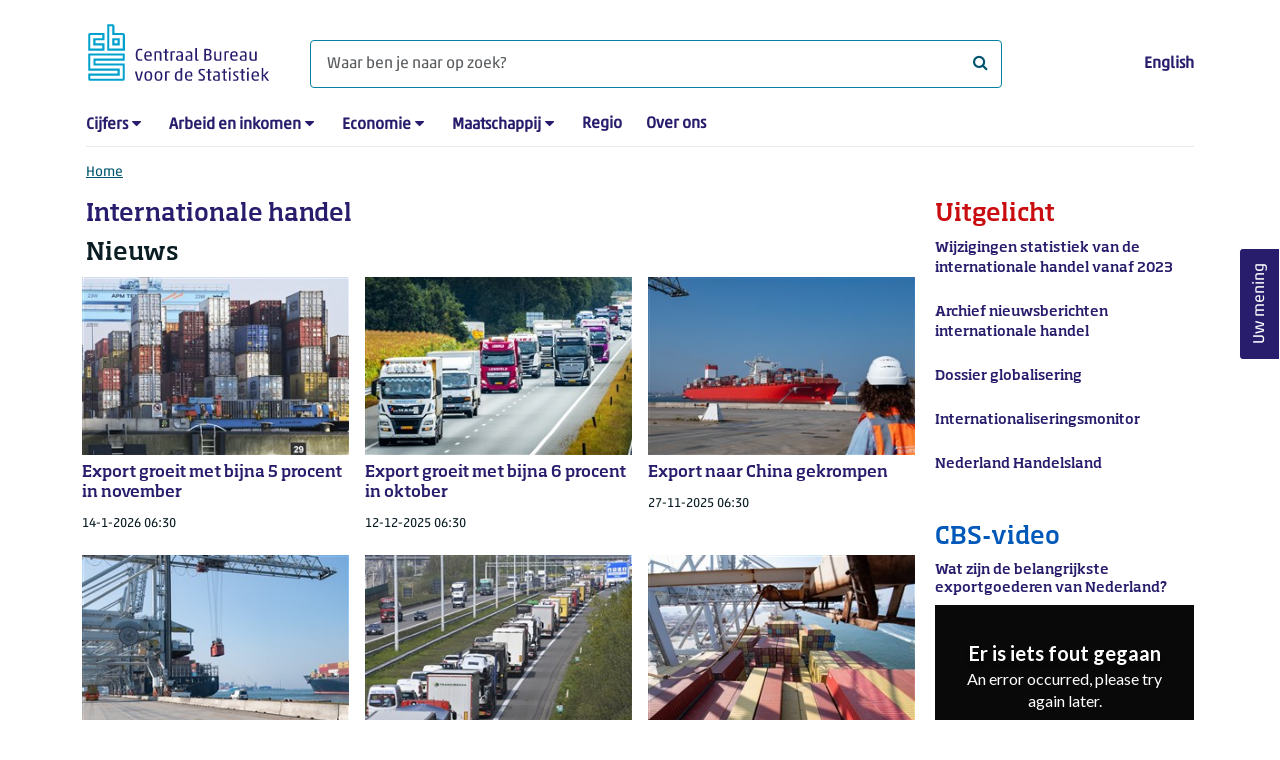

--- FILE ---
content_type: text/html; charset=utf-8
request_url: https://www.cbs.nl/nl-nl/economie/internationale-handel
body_size: 93769
content:

<!doctype html>
<html lang="nl-NL" class="no-js">
<head>
    <meta charset="utf-8">
    <meta name="viewport" content="width=device-width, initial-scale=1, shrink-to-fit=no">
    <title>Internationale handel | CBS</title>
    <meta name="DCTERMS:identifier" title="XSD.anyURI" content="https://www.cbs.nl/nl-nl/economie/internationale-handel" />
    <meta name="DCTERMS.title" content="Internationale handel" />
    <meta name="DCTERMS.type" title="OVERHEID.Informatietype" content="webpagina" />
    <meta name="DCTERMS.language" title="XSD.language" content="nl-NL" />
    <meta name="DCTERMS.authority" title="OVERHEID.Organisatie" content="Centraal Bureau voor de Statistiek" />
    <meta name="DCTERMS.creator" title="OVERHEID.Organisatie" content="Centraal Bureau voor de Statistiek" />
    <meta name="DCTERMS.modified" title="XSD.dateTime" content="11-08-2023T10:28:54" />
    <meta name="DCTERMS.temporal" content="" />
    <meta name="DCTERMS.spatial" title="OVERHEID.Koninkrijksdeel" content="Nederland" />
            <meta name="DCTERMS.spatial" content="" />

    <meta name="description" content="Thema Internationale handel" />
            <meta name="generator" content="CBS Website, Versie 2021.S05" />

    <meta name="keywords" content="arbeid en sociale zekerheid, sociale zekerheid, sociale verzekeringen, bedrijven, internationale handel" />
    <meta name="robots" content="" />

    <link rel="canonical" href="https://www.cbs.nl/nl-nl/economie/internationale-handel" />
    <!-- prefetch dns lookups -->
    <link rel="dns-prefetch" href="//cdn.cbs.nl" />
    <link rel="dns-prefetch" href="//cdnjs.cloudflare.com" />
    
    <link rel="dns-prefetch" href="//code.highcharts.com" />
    <link rel="dns-prefetch" href="//cdn.jsdelivr.net" />

    <!-- preload fonts -->
    <link rel="preload" href="//cdn.cbs.nl/cdn/fonts/soho-medium.woff2" as="font" type="font/woff2" crossorigin>
    <link rel="preload" href="//cdn.cbs.nl/cdn/fonts/akko-regular.woff2" as="font" type="font/woff2" crossorigin>
    <link rel="preload" href="//cdnjs.cloudflare.com/ajax/libs/font-awesome/4.7.0/fonts/fontawesome-webfont.woff2?v=4.7.0" as="font" type="font/woff2" crossorigin>

    <link rel="apple-touch-icon" sizes="180x180" href="https://cdn.cbs.nl/cdn/images/apple-touch-icon.png">
    <link rel="icon" type="image/png" sizes="32x32" href="https://cdn.cbs.nl/cdn/images/favicon-32x32.png">
    <link rel="icon" type="image/png" sizes="16x16" href="https://cdn.cbs.nl/cdn/images/favicon-16x16.png">
    <link rel="manifest" href="https://cdn.cbs.nl/cdn/images/site.webmanifest">
    <link rel="mask-icon" href="https://cdn.cbs.nl/cdn/images/safari-pinned-tab.svg" color="#00a1cd">
    <link rel="shortcut icon prefetch" href="https://cdn.cbs.nl/cdn/images/favicon.ico">
    <link rel="me" href="https://social.overheid.nl/@CBSstatistiek">
    <meta name="msapplication-TileColor" content="#271d6c">
    <meta name="msapplication-config" content="https://cdn.cbs.nl/cdn/images/browserconfig.xml">
    <meta name="theme-color" content="#00a1cd">

    <meta name="twitter:card" content="summary_large_image" />
    <meta name="twitter:site" content="cbs.nl" />
    <meta name="twitter:site:id" content="statistiekcbs" />

            <meta property="og:image" content="https://cdn.cbs.nl/cdn/images/cbs-ingang-heerlen.jpg" />
        <meta property="og:title" content="Internationale handel" />
        <meta property="og:type" content="website" />
        <meta property="og:url" content="https://www.cbs.nl/nl-nl/economie/internationale-handel" />
        <meta property="og:locale" content="nl_NL">
        <meta property="og:site_name" content="Centraal Bureau voor de Statistiek" />
        <meta property="og:description" content="Thema Internationale handel" />

    <link rel="stylesheet" href="https://cdn.jsdelivr.net/npm/bootstrap@5.3.3/dist/css/bootstrap.min.css" integrity="sha384-QWTKZyjpPEjISv5WaRU9OFeRpok6YctnYmDr5pNlyT2bRjXh0JMhjY6hW+ALEwIH" crossorigin="anonymous">
    <link rel="stylesheet" href="https://cdnjs.cloudflare.com/ajax/libs/font-awesome/4.7.0/css/font-awesome.css" integrity="sha512-5A8nwdMOWrSz20fDsjczgUidUBR8liPYU+WymTZP1lmY9G6Oc7HlZv156XqnsgNUzTyMefFTcsFH/tnJE/+xBg==" crossorigin="anonymous" referrerpolicy="no-referrer" />
        <link rel="stylesheet" href="/Content/css-v5/cbs.min.css" />
        <link rel="stylesheet" href="/Content/css-v5/cbs-infographics.min.css" />
        <link rel="stylesheet" href="/Content/css-v5/cbs-print.min.css" media="print" />
    <script nonce="lIB2s8OYin6lm7lutvwNvuMSwh/+97CdLKI2+9rXTfg=">document.documentElement.classList.remove("no-js")</script>


        <script nonce="lIB2s8OYin6lm7lutvwNvuMSwh/+97CdLKI2+9rXTfg=">
            var highchartsLogo = '/-/media/cbs/Infographics/highcharts-logo.png';
            window.Highcharts = undefined;
        </script>
        <script nonce="lIB2s8OYin6lm7lutvwNvuMSwh/+97CdLKI2+9rXTfg=" src="https://cdnjs.cloudflare.com/ajax/libs/jquery/3.5.1/jquery.min.js" integrity="sha512-bLT0Qm9VnAYZDflyKcBaQ2gg0hSYNQrJ8RilYldYQ1FxQYoCLtUjuuRuZo+fjqhx/qtq/1itJ0C2ejDxltZVFg==" crossorigin="anonymous"></script>
    
    
    

    <noscript>
        <style nonce="lIB2s8OYin6lm7lutvwNvuMSwh/+97CdLKI2+9rXTfg=">
            .collapse {
                display: block;
            }

            .highchartContainerClass, .if-collapsed {
                display: none;
            }
        </style>
    </noscript>
    <script nonce="lIB2s8OYin6lm7lutvwNvuMSwh/+97CdLKI2+9rXTfg=" type="text/javascript">
                    window.dataLayer = window.dataLayer || [];
                    window.dataLayer.push({
                        "ftg_type": "navigator",
                        "section": "theme",
                        "sitecore_id": "32b749654c7a435a941b5289d6b5e5e7",
                        "language": "nl-NL",
                        "template_name": "Theme page",
                        "release_date": "0001-01-01T00:00:00+01:00",
                        "keywords": "|arbeid-en-sociale-zekerheid|sociale-zekerheid|sociale-verzekeringen|bedrijven|internationale-handel|",
                        "series": "",
                        "themes": ""
                    }); </script>
</head>
<body >
    <!--PIWIK-->
<script nonce="lIB2s8OYin6lm7lutvwNvuMSwh/+97CdLKI2+9rXTfg=" type="text/javascript">
(function(window, document, dataLayerName, id) {
window[dataLayerName]=window[dataLayerName]||[],window[dataLayerName].push({start:(new Date).getTime(),event:"stg.start"});var scripts=document.getElementsByTagName('script')[0],tags=document.createElement('script');
function stgCreateCookie(a,b,c){var d="";if(c){var e=new Date;e.setTime(e.getTime()+24*c*60*60*1e3),d="; expires="+e.toUTCString();f="; SameSite=Strict"}document.cookie=a+"="+b+d+"; path=/"}
var isStgDebug=(window.location.href.match("stg_debug")||document.cookie.match("stg_debug"))&&!window.location.href.match("stg_disable_debug");stgCreateCookie("stg_debug",isStgDebug?1:"",isStgDebug?14:-1);
var qP=[];dataLayerName!=="dataLayer"&&qP.push("data_layer_name="+dataLayerName),qP.push("use_secure_cookies"),isStgDebug&&qP.push("stg_debug");var qPString=qP.length>0?("?"+qP.join("&")):"";
tags.async=!0,tags.src="//cbs.containers.piwik.pro/"+id+".js"+qPString,scripts.parentNode.insertBefore(tags,scripts);
!function(a,n,i){a[n]=a[n]||{};for(var c=0;c<i.length;c++)!function(i){a[n][i]=a[n][i]||{},a[n][i].api=a[n][i].api||function(){var a=[].slice.call(arguments,0);"string"==typeof a[0]&&window[dataLayerName].push({event:n+"."+i+":"+a[0],parameters:[].slice.call(arguments,1)})}}(i[c])}(window,"ppms",["tm","cm"]);
})(window, document, 'dataLayer', '7cd61318-6d21-4775-b1b2-64ec78d416e1');
</script>
        <a class="visually-hidden-focusable" href="#main">Ga naar hoofdinhoud</a>

<div id="nav-header" class="container px-3">
    <nav class="navbar navbar-expand-lg flex-wrap pt-3">
        <div class="container-fluid px-0">
            <div>
                <a href="/nl-nl" title="CBS home" class="navbar-brand ms-auto pb-0">
                    <img class="d-inline-block navbar-brand-logo" src="https://cdn.cbs.nl/icons/navigation/cbs-logo-brand-nl.svg" alt="Centraal Bureau voor de Statistiek" />
                </a>
            </div>
            <div>
                <button id="hamburger-button" type="button" class="navbar-toggler navbar-right collapsed mt-2" data-bs-toggle="collapse" data-bs-target="#nav-mainmenu" aria-expanded="false" aria-controls="nav-mainmenu">
                    <span id="hamburger-open-icon" class="ci ci-hamburger"><span class="visually-hidden">Toon navigatie menu</span></span>
                    <span id="hamburger-close-icon" class="ci ci-close d-none"><span class="visually-hidden">Sluit navigatie menu</span></span>
                </button>
            </div>
            <div id="search-bar" class="d-flex justify-content-center col-12 col-lg-8 px-0 px-lg-4 pt-3">
                <form id="navigation-search" action="/nl-nl/zoeken" class="col-12 px-0 pb-2 pt-lg-2 pb-lg-0">
                    <div class="input-group flex-fill">
                        <span id="close-search-icon" class="d-none">
                            <i class="ci ci-back mt-2" title="terug"></i>
                        </span>
                        <input id="searchfield-input" name="q" class="form-control mb-lg-0" type="search" placeholder="Waar ben je naar op zoek? " aria-label="Waar ben je naar op zoek? ">
                        <button type="submit" class="search-input-icon" id="search-icon" title="Zoeken">
                            <span class="fa fa-search" aria-hidden="true"></span>
                            <span class="visually-hidden">Waar ben je naar op zoek? </span>
                        </button>
                    </div>
                </form>
            </div>
            <div class="navbar-right d-none d-lg-block ms-auto mt-lg-4">
                <a href="/en-gb/economy/international-trade" lang="en" hreflang="en">English</a>
            </div>
            <div class="d-block col-12 px-0 ps-lg-0">
                <div id="nav-mainmenu" class="collapse navbar-collapse fake-modal-body ps-0 pt-3 pt-lg-4">
                        <ul id="collapsible-menu" class="navbar-nav me-auto col-12">
                <li aria-haspopup="true" class="nav-item has-submenu pe-lg-4 collapsed" data-bs-toggle="collapse" data-bs-target="#dropdown-submenu-0" aria-expanded="false">
                            <a href="/nl-nl/cijfers">Cijfers</a>

                            <button type="button" aria-label="submenu Cijfers" class="d-lg-none float-end">
                                <i class="fa fa-chevron-down pt-1"></i>
                            </button>
                            <ul id="dropdown-submenu-0" class="submenu dropdown-menu collapse mt-1" aria-expanded="false" data-bs-parent="#collapsible-menu">
                                    <li class="dropdown-item">
                                                <a href="https://opendata.cbs.nl/StatLine/">StatLine</a>

                                    </li>
                                    <li class="dropdown-item">
                                                <a href="/nl-nl/cijfers/statline/vernieuwing-statline">Vernieuwing StatLine</a>

                                    </li>
                                    <li class="dropdown-item">
                                                <a href="/nl-nl/cijfers/statline/info-over-statline">Info over StatLine</a>

                                    </li>
                                    <li class="dropdown-item">
                                                <a href="/nl-nl/cijfers/statline/statline-voor-samenwerkingspartners">StatLine voor samenwerkingspartners</a>

                                    </li>
                                    <li class="dropdown-item">
                                                <a href="/nl-nl/onze-diensten/open-data/statline-als-open-data">Open data</a>

                                    </li>
                                    <li class="dropdown-item">
                                                <a href="/nl-nl/onze-diensten/maatwerk-en-microdata/publicaties/recent">Aanvullend statistisch onderzoek</a>

                                    </li>
                            </ul>

                </li>
                <li aria-haspopup="true" class="nav-item has-submenu pe-lg-4 collapsed" data-bs-toggle="collapse" data-bs-target="#dropdown-submenu-1" aria-expanded="false">
                            <a href="/nl-nl/arbeid-en-inkomen">Arbeid en inkomen</a>

                            <button type="button" aria-label="submenu Arbeid en inkomen" class="d-lg-none float-end">
                                <i class="fa fa-chevron-down pt-1"></i>
                            </button>
                            <ul id="dropdown-submenu-1" class="submenu dropdown-menu collapse mt-1" aria-expanded="false" data-bs-parent="#collapsible-menu">
                                    <li class="dropdown-item">
                                                <a href="/nl-nl/arbeid-en-inkomen/arbeid-en-sociale-zekerheid">Arbeid en sociale zekerheid</a>

                                    </li>
                                    <li class="dropdown-item">
                                                <a href="/nl-nl/arbeid-en-inkomen/inkomen-en-bestedingen">Inkomen en bestedingen</a>

                                    </li>
                            </ul>

                </li>
                <li aria-haspopup="true" class="nav-item has-submenu pe-lg-4 collapsed" data-bs-toggle="collapse" data-bs-target="#dropdown-submenu-2" aria-expanded="false">
                            <a href="/nl-nl/economie">Economie</a>

                            <button type="button" aria-label="submenu Economie" class="d-lg-none float-end">
                                <i class="fa fa-chevron-down pt-1"></i>
                            </button>
                            <ul id="dropdown-submenu-2" class="submenu dropdown-menu collapse mt-1" aria-expanded="false" data-bs-parent="#collapsible-menu">
                                    <li class="dropdown-item">
                                                <a href="/nl-nl/economie/bedrijven">Bedrijven</a>

                                    </li>
                                    <li class="dropdown-item">
                                                <a href="/nl-nl/economie/bouwen-en-wonen">Bouwen en wonen</a>

                                    </li>
                                    <li class="dropdown-item">
                                                <a href="/nl-nl/economie/financiele-en-zakelijke-diensten">Financi&#235;le en zakelijke diensten</a>

                                    </li>
                                    <li class="dropdown-item">
                                                <a href="/nl-nl/economie/handel-en-horeca">Handel en horeca</a>

                                    </li>
                                    <li class="dropdown-item">
                                                <a href="/nl-nl/economie/industrie-en-energie">Industrie en energie</a>

                                    </li>
                                    <li class="dropdown-item">
                                                <a href="/nl-nl/economie/internationale-handel" aria-current="page">Internationale handel</a>

                                    </li>
                                    <li class="dropdown-item">
                                                <a href="/nl-nl/economie/landbouw">Landbouw</a>

                                    </li>
                                    <li class="dropdown-item">
                                                <a href="/nl-nl/economie/macro-economie">Macro-economie</a>

                                    </li>
                                    <li class="dropdown-item">
                                                <a href="/nl-nl/economie/overheid-en-politiek">Overheid en politiek</a>

                                    </li>
                                    <li class="dropdown-item">
                                                <a href="/nl-nl/economie/prijzen">Prijzen</a>

                                    </li>
                            </ul>

                </li>
                <li aria-haspopup="true" class="nav-item has-submenu pe-lg-4 collapsed" data-bs-toggle="collapse" data-bs-target="#dropdown-submenu-3" aria-expanded="false">
                            <a href="/nl-nl/maatschappij">Maatschappij</a>

                            <button type="button" aria-label="submenu Maatschappij" class="d-lg-none float-end">
                                <i class="fa fa-chevron-down pt-1"></i>
                            </button>
                            <ul id="dropdown-submenu-3" class="submenu dropdown-menu collapse mt-1" aria-expanded="false" data-bs-parent="#collapsible-menu">
                                    <li class="dropdown-item">
                                                <a href="/nl-nl/maatschappij/bevolking">Bevolking</a>

                                    </li>
                                    <li class="dropdown-item">
                                                <a href="/nl-nl/maatschappij/gezondheid-en-welzijn">Gezondheid en welzijn</a>

                                    </li>
                                    <li class="dropdown-item">
                                                <a href="/nl-nl/maatschappij/natuur-en-milieu">Natuur en milieu</a>

                                    </li>
                                    <li class="dropdown-item">
                                                <a href="/nl-nl/maatschappij/onderwijs">Onderwijs</a>

                                    </li>
                                    <li class="dropdown-item">
                                                <a href="/nl-nl/maatschappij/veiligheid-en-recht">Veiligheid en recht</a>

                                    </li>
                                    <li class="dropdown-item">
                                                <a href="/nl-nl/maatschappij/verkeer-en-vervoer">Verkeer en vervoer</a>

                                    </li>
                                    <li class="dropdown-item">
                                                <a href="/nl-nl/maatschappij/vrije-tijd-en-cultuur">Vrije tijd en cultuur</a>

                                    </li>
                            </ul>

                </li>
                <li aria-haspopup="false" class="nav-item  pe-lg-4 collapsed" data-bs-toggle="collapse" data-bs-target="#dropdown-submenu-4" aria-expanded="false">
                            <a href="/nl-nl/dossier/nederland-regionaal">Regio</a>


                </li>
                <li aria-haspopup="false" class="nav-item  pe-lg-4 collapsed" data-bs-toggle="collapse" data-bs-target="#dropdown-submenu-5" aria-expanded="false">
                            <a href="/nl-nl/over-ons">Over ons</a>


                </li>

        <li class="d-lg-none nav-item">
            <a href="/en-gb/economy/international-trade" lang="en" hreflang="en">Taal: English (EN)</a>
        </li>
    </ul>

                </div>
            </div>
        </div>
    </nav>
    <nav aria-label="breadcrumb">
        <div class="container-fluid breadcrumb-div px-0 pt-lg-3">
            <ol class="breadcrumb d-none d-lg-flex" id="breadcrumb-desktop">
                        <li class="breadcrumb-item d-flex">
                            <a href="https://www.cbs.nl/nl-nl">Home</a>
                        </li>

            </ol>
            <div class="d-lg-none pb-2">
                <ol class="list-unstyled mb-0" id="breadcrumb-mobile">
                    <li class="breadcrumb-item d-flex">
                        <i class="ci-chevron-left pe-2"></i>
                        <a href="https://www.cbs.nl/nl-nl">Home</a>
                    </li>
                </ol>
            </div>
        </div>
    </nav>
    <script nonce="lIB2s8OYin6lm7lutvwNvuMSwh/+97CdLKI2+9rXTfg=" type="application/ld+json">{
	"@context": "https://schema.org",
	"@type": "BreadcrumbList",
	"itemListElement": [
		{"@type": "ListItem", "position":1, "name":"Home", "item":"https://www.cbs.nl/nl-nl"}
	]
}</script>
    </div>
<div class="container container-content container-HoofdMenu 93-layout no-js px-3">
	<div class="row">
        <main id="main" role="main" class="col-12 col-lg-9 pb-5" tabindex="-1">
            <section>
    <h1>Internationale handel</h1>
</section>
<section class="">

            <h2 class="large">Nieuws</h2>
    <div class="multi-rows row">
            <div class="col-12 col-lg-4 mb-2 mb-lg-1">
                <a href="https://www.cbs.nl/nl-nl/nieuws/2026/03/export-groeit-met-bijna-5-procent-in-november" class="thumbnail row">
                    <div class="col-8 col-lg-12 ps-3 pe-0 px-lg-2 order-2">
                        <div class="caption mt-lg-2">
                            <h3>Export groeit met bijna 5 procent in november</h3>
                                <p class="mb-lg-3"><span class="date" data-nosnippet><time datetime="2026-01-14T06:30:00+01:00">14-1-2026 06:30</time></span>
</p>
                        </div>
                    </div>
                    <div class="col-4 col-lg-12 pe-0 px-lg-2 order-1">
                        <div class="cbs-image-container">
    

        <img class="lazy img-fluid" src="/Content/images/placeholder.jpg" data-src="https://cdn.cbs.nl/images/746d70506f6748364d364646776454475372387362773d3d/294x196.jpg" alt="" title="" />
        <noscript>
            <img class="img-fluid" src="https://cdn.cbs.nl/images/746d70506f6748364d364646776454475372387362773d3d/294x196.jpg" alt="" />
        </noscript>

</div>


                    </div>
                </a>
            </div>
            <div class="col-12 col-lg-4 mb-2 mb-lg-1">
                <a href="https://www.cbs.nl/nl-nl/nieuws/2025/50/export-groeit-met-bijna-6-procent-in-oktober" class="thumbnail row">
                    <div class="col-8 col-lg-12 ps-3 pe-0 px-lg-2 order-2">
                        <div class="caption mt-lg-2">
                            <h3>Export groeit met bijna 6 procent in oktober</h3>
                                <p class="mb-lg-3"><span class="date" data-nosnippet><time datetime="2025-12-12T06:30:00+01:00">12-12-2025 06:30</time></span>
</p>
                        </div>
                    </div>
                    <div class="col-4 col-lg-12 pe-0 px-lg-2 order-1">
                        <div class="cbs-image-container">
    

        <img class="lazy img-fluid" src="/Content/images/placeholder.jpg" data-src="https://cdn.cbs.nl/images/624f674762393763356676597773474f7030744431773d3d/294x196.jpg" alt="" title="" />
        <noscript>
            <img class="img-fluid" src="https://cdn.cbs.nl/images/624f674762393763356676597773474f7030744431773d3d/294x196.jpg" alt="" />
        </noscript>

</div>


                    </div>
                </a>
            </div>
            <div class="col-12 col-lg-4 mb-2 mb-lg-1">
                <a href="https://www.cbs.nl/nl-nl/nieuws/2025/48/export-naar-china-gekrompen" class="thumbnail row">
                    <div class="col-8 col-lg-12 ps-3 pe-0 px-lg-2 order-2">
                        <div class="caption mt-lg-2">
                            <h3>Export naar China gekrompen</h3>
                                <p class="mb-lg-3"><span class="date" data-nosnippet><time datetime="2025-11-27T06:30:00+01:00">27-11-2025 06:30</time></span>
</p>
                        </div>
                    </div>
                    <div class="col-4 col-lg-12 pe-0 px-lg-2 order-1">
                        <div class="cbs-image-container">
    

        <img class="lazy img-fluid" src="/Content/images/placeholder.jpg" data-src="https://cdn.cbs.nl/images/673055696553566433424a694e356f435332693139513d3d/294x196.jpg" alt="" title="" />
        <noscript>
            <img class="img-fluid" src="https://cdn.cbs.nl/images/673055696553566433424a694e356f435332693139513d3d/294x196.jpg" alt="" />
        </noscript>

</div>


                    </div>
                </a>
            </div>
            <div class="col-12 col-lg-4 mb-2 mb-lg-1">
                <a href="https://www.cbs.nl/nl-nl/nieuws/2025/48/meer-machines-en-vervoermaterieel-naar-suriname-export-op-recordniveau" class="thumbnail row">
                    <div class="col-8 col-lg-12 ps-3 pe-0 px-lg-2 order-2">
                        <div class="caption mt-lg-2">
                            <h3>Meer machines en vervoermaterieel naar Suriname, export op recordniveau</h3>
                                <p class="mb-lg-3"><span class="date" data-nosnippet><time datetime="2025-11-24T06:30:00+01:00">24-11-2025 06:30</time></span>
</p>
                        </div>
                    </div>
                    <div class="col-4 col-lg-12 pe-0 px-lg-2 order-1">
                        <div class="cbs-image-container">
    

        <img class="lazy img-fluid" src="/Content/images/placeholder.jpg" data-src="https://cdn.cbs.nl/images/645367783958714a34474d5358516f566669715953413d3d/294x196.jpg" alt="" title="" />
        <noscript>
            <img class="img-fluid" src="https://cdn.cbs.nl/images/645367783958714a34474d5358516f566669715953413d3d/294x196.jpg" alt="" />
        </noscript>

</div>


                    </div>
                </a>
            </div>
            <div class="col-12 col-lg-4 mb-2 mb-lg-1">
                <a href="https://www.cbs.nl/nl-nl/nieuws/2025/46/export-groeit-met-bijna-3-procent-in-september" class="thumbnail row">
                    <div class="col-8 col-lg-12 ps-3 pe-0 px-lg-2 order-2">
                        <div class="caption mt-lg-2">
                            <h3>Export groeit met bijna 3 procent in september</h3>
                                <p class="mb-lg-3"><span class="date" data-nosnippet><time datetime="2025-11-14T06:30:00+01:00">14-11-2025 06:30</time></span>
</p>
                        </div>
                    </div>
                    <div class="col-4 col-lg-12 pe-0 px-lg-2 order-1">
                        <div class="cbs-image-container">
    

        <img class="lazy img-fluid" src="/Content/images/placeholder.jpg" data-src="https://cdn.cbs.nl/images/7a2f63374e43365a7266756d6563674c786e676a34673d3d/294x196.jpg" alt="" title="" />
        <noscript>
            <img class="img-fluid" src="https://cdn.cbs.nl/images/7a2f63374e43365a7266756d6563674c786e676a34673d3d/294x196.jpg" alt="" />
        </noscript>

</div>


                    </div>
                </a>
            </div>
            <div class="col-12 col-lg-4 mb-2 mb-lg-1">
                <a href="https://www.cbs.nl/nl-nl/nieuws/2025/41/export-groeit-met-0-4-procent-in-augustus" class="thumbnail row">
                    <div class="col-8 col-lg-12 ps-3 pe-0 px-lg-2 order-2">
                        <div class="caption mt-lg-2">
                            <h3>Export groeit met 0,4 procent in augustus</h3>
                                <p class="mb-lg-3"><span class="date" data-nosnippet><time datetime="2025-10-10T06:30:00+02:00">10-10-2025 06:30</time></span>
</p>
                        </div>
                    </div>
                    <div class="col-4 col-lg-12 pe-0 px-lg-2 order-1">
                        <div class="cbs-image-container">
    

        <img class="lazy img-fluid" src="/Content/images/placeholder.jpg" data-src="https://cdn.cbs.nl/images/7754566a3359765a446b512f6354377a68314a5479673d3d/294x196.jpg" alt="" title="" />
        <noscript>
            <img class="img-fluid" src="https://cdn.cbs.nl/images/7754566a3359765a446b512f6354377a68314a5479673d3d/294x196.jpg" alt="" />
        </noscript>

</div>


                    </div>
                </a>
            </div>
                    <div class="col-12 mb-2">
                <div>
                    <button data-bs-toggle="collapse" data-bs-target="#hiddenItemsNieuws" aria-expanded="false" aria-controls="hiddenItemsNieuws" class="btn btn-outline-dark collapsed">
                        Toon meer nieuws<i class="fa fa-caret-down ms-2" aria-hidden="true"></i>
                    </button>
                </div>
                <div class="collapse-content collapse hiddenitems pt-4 row" id="hiddenItemsNieuws">
                        <div class="col-12 col-lg-4 mb-2 mb-lg-1">
                            <a href="https://www.cbs.nl/nl-nl/nieuws/2025/40/china-voor-8-kritieke-materialen-grootste-leverancier" class="row">
                                <div class="col-8 col-lg-12 ps-3 pe-0 px-lg-2 order-2">
                                    <h3>China voor 8 kritieke materialen grootste leverancier</h3>
                                        <p class="mb-lg-3"><span class="date" data-nosnippet><time datetime="2025-09-29T06:30:00+02:00">29-9-2025 06:30</time></span>
</p>
                                </div>
                                <div class="col-4 col-lg-12 pe-0 px-lg-2 order-1">
                                    <div class="cbs-image-container">
    

        <img class="lazy img-fluid" src="/Content/images/placeholder.jpg" data-src="https://cdn.cbs.nl/images/526377474d2f6c3430612b5a766265473274353169673d3d/294x196.jpg" alt="" title="" />
        <noscript>
            <img class="img-fluid" src="https://cdn.cbs.nl/images/526377474d2f6c3430612b5a766265473274353169673d3d/294x196.jpg" alt="" />
        </noscript>

</div>


                                </div>
                            </a>
                        </div>
                        <div class="col-12 col-lg-4 mb-2 mb-lg-1">
                            <a href="https://www.cbs.nl/nl-nl/nieuws/2025/38/groei-goederenhandel-met-vs-eerste-helft-2025" class="row">
                                <div class="col-8 col-lg-12 ps-3 pe-0 px-lg-2 order-2">
                                    <h3>Groei goederenhandel met VS eerste helft 2025</h3>
                                        <p class="mb-lg-3"><span class="date" data-nosnippet><time datetime="2025-09-15T06:30:00+02:00">15-9-2025 06:30</time></span>
</p>
                                </div>
                                <div class="col-4 col-lg-12 pe-0 px-lg-2 order-1">
                                    <div class="cbs-image-container">
    

        <img class="lazy img-fluid" src="/Content/images/placeholder.jpg" data-src="https://cdn.cbs.nl/images/7a6f7837594e44664c41736c584d59464166396537673d3d/294x196.jpg" alt="" title="" />
        <noscript>
            <img class="img-fluid" src="https://cdn.cbs.nl/images/7a6f7837594e44664c41736c584d59464166396537673d3d/294x196.jpg" alt="" />
        </noscript>

</div>


                                </div>
                            </a>
                        </div>
                        <div class="col-12 col-lg-4 mb-2 mb-lg-1">
                            <a href="https://www.cbs.nl/nl-nl/nieuws/2025/37/export-groeit-met-ruim-2-procent-in-juli" class="row">
                                <div class="col-8 col-lg-12 ps-3 pe-0 px-lg-2 order-2">
                                    <h3>Export groeit met ruim 2 procent in juli</h3>
                                        <p class="mb-lg-3"><span class="date" data-nosnippet><time datetime="2025-09-11T06:30:00+02:00">11-9-2025 06:30</time></span>
</p>
                                </div>
                                <div class="col-4 col-lg-12 pe-0 px-lg-2 order-1">
                                    <div class="cbs-image-container">
    

        <img class="lazy img-fluid" src="/Content/images/placeholder.jpg" data-src="https://cdn.cbs.nl/images/2b445a44387763616a4e4f7563637a6f6976422f64673d3d/294x196.jpg" alt="" title="" />
        <noscript>
            <img class="img-fluid" src="https://cdn.cbs.nl/images/2b445a44387763616a4e4f7563637a6f6976422f64673d3d/294x196.jpg" alt="" />
        </noscript>

</div>


                                </div>
                            </a>
                        </div>
                        <div class="col-12 col-lg-4 mb-2 mb-lg-1">
                            <a href="https://www.cbs.nl/nl-nl/nieuws/2025/33/export-groeit-met-bijna-2-procent-in-juni" class="row">
                                <div class="col-8 col-lg-12 ps-3 pe-0 px-lg-2 order-2">
                                    <h3>Export groeit met bijna 2 procent in juni</h3>
                                        <p class="mb-lg-3"><span class="date" data-nosnippet><time datetime="2025-08-14T06:30:00+02:00">14-8-2025 06:30</time></span>
</p>
                                </div>
                                <div class="col-4 col-lg-12 pe-0 px-lg-2 order-1">
                                    <div class="cbs-image-container">
    

        <img class="lazy img-fluid" src="/Content/images/placeholder.jpg" data-src="https://cdn.cbs.nl/images/6361504438424262452b56357444307a31584b7241673d3d/294x196.jpg" alt="" title="" />
        <noscript>
            <img class="img-fluid" src="https://cdn.cbs.nl/images/6361504438424262452b56357444307a31584b7241673d3d/294x196.jpg" alt="" />
        </noscript>

</div>


                                </div>
                            </a>
                        </div>
                        <div class="col-12 col-lg-4 mb-2 mb-lg-1">
                            <a href="https://www.cbs.nl/nl-nl/nieuws/2025/30/eu-maatregelen-treffen-vooral-import-van-hightechproducten-uit-vs" class="row">
                                <div class="col-8 col-lg-12 ps-3 pe-0 px-lg-2 order-2">
                                    <h3>EU-maatregelen treffen vooral import van hightechproducten uit VS</h3>
                                        <p class="mb-lg-3"><span class="date" data-nosnippet><time datetime="2025-07-25T06:30:00+02:00">25-7-2025 06:30</time></span>
</p>
                                </div>
                                <div class="col-4 col-lg-12 pe-0 px-lg-2 order-1">
                                    <div class="cbs-image-container">
    

        <img class="lazy img-fluid" src="/Content/images/placeholder.jpg" data-src="https://cdn.cbs.nl/images/7a7473326439676b4f70654b48446361737a4c744a513d3d/294x196.jpg" alt="" title="" />
        <noscript>
            <img class="img-fluid" src="https://cdn.cbs.nl/images/7a7473326439676b4f70654b48446361737a4c744a513d3d/294x196.jpg" alt="" />
        </noscript>

</div>


                                </div>
                            </a>
                        </div>
                        <div class="col-12 col-lg-4 mb-2 mb-lg-1">
                            <a href="https://www.cbs.nl/nl-nl/nieuws/2025/28/export-groeit-met-0-5-procent-in-mei" class="row">
                                <div class="col-8 col-lg-12 ps-3 pe-0 px-lg-2 order-2">
                                    <h3>Export groeit met 0,5 procent in mei</h3>
                                        <p class="mb-lg-3"><span class="date" data-nosnippet><time datetime="2025-07-11T06:30:00+02:00">11-7-2025 06:30</time></span>
</p>
                                </div>
                                <div class="col-4 col-lg-12 pe-0 px-lg-2 order-1">
                                    <div class="cbs-image-container">
    

        <img class="lazy img-fluid" src="/Content/images/placeholder.jpg" data-src="https://cdn.cbs.nl/images/2f364948756675373461784732412b4b394a384470673d3d/294x196.jpg" alt="" title="" />
        <noscript>
            <img class="img-fluid" src="https://cdn.cbs.nl/images/2f364948756675373461784732412b4b394a384470673d3d/294x196.jpg" alt="" />
        </noscript>

</div>


                                </div>
                            </a>
                        </div>
                </div>
            </div>
    </div>
</section>
        <hr>
<section class="">

			<h2 class="large">Cijfers</h2>
	
	<div class="collapse-content row">
			<div class="col-12 mb-2">
                <a href="https://www.cbs.nl/nl-nl/cijfers/detail/85429NED" class="row">
                    <div class="col-8 col-lg-10 caption ps-3 order-2">
                        <h3>Internationale goederenhandel; grensoverschrijding, kerncijfers</h3>
                    </div>
                    <div class="col-4 col-lg-2 pe-0 order-1">
                        <div class="cbs-image-container">
    

        <img class="lazy img-fluid" src="/Content/images/placeholder.jpg" data-src="https://cdn.cbs.nl/images/5061344f366941552b42726c6b47444d4c68564a4d673d3d/294x196.jpg" alt="" title="" />
        <noscript>
            <img class="img-fluid" src="https://cdn.cbs.nl/images/5061344f366941552b42726c6b47444d4c68564a4d673d3d/294x196.jpg" alt="" />
        </noscript>

</div>


                    </div>
                </a>
			</div>
			<div class="col-12 mb-2">
                <a href="https://www.cbs.nl/nl-nl/cijfers/detail/85427NED" class="row">
                    <div class="col-8 col-lg-10 caption ps-3 order-2">
                        <h3>Internationale goederenhandel; eigendomsoverdracht, kerncijfers</h3>
                    </div>
                    <div class="col-4 col-lg-2 pe-0 order-1">
                        <div class="cbs-image-container">
    

        <img class="lazy img-fluid" src="/Content/images/placeholder.jpg" data-src="https://cdn.cbs.nl/images/5061344f366941552b42726c6b47444d4c68564a4d673d3d/294x196.jpg" alt="" title="" />
        <noscript>
            <img class="img-fluid" src="https://cdn.cbs.nl/images/5061344f366941552b42726c6b47444d4c68564a4d673d3d/294x196.jpg" alt="" />
        </noscript>

</div>


                    </div>
                </a>
			</div>
			<div class="col-12 mb-2">
                <a href="https://www.cbs.nl/nl-nl/cijfers/detail/84264NED" class="row">
                    <div class="col-8 col-lg-10 caption ps-3 order-2">
                        <h3>Goederen; in- en uitvoer, volume-ontwikkeling</h3>
                    </div>
                    <div class="col-4 col-lg-2 pe-0 order-1">
                        <div class="cbs-image-container">
    

        <img class="lazy img-fluid" src="/Content/images/placeholder.jpg" data-src="https://cdn.cbs.nl/images/5061344f366941552b42726c6b47444d4c68564a4d673d3d/294x196.jpg" alt="" title="" />
        <noscript>
            <img class="img-fluid" src="https://cdn.cbs.nl/images/5061344f366941552b42726c6b47444d4c68564a4d673d3d/294x196.jpg" alt="" />
        </noscript>

</div>


                    </div>
                </a>
			</div>
			<div class="col-12 mb-2">
                <a href="https://www.cbs.nl/nl-nl/cijfers/detail/84765NED" class="row">
                    <div class="col-8 col-lg-10 caption ps-3 order-2">
                        <h3>Diensten; in- en uitvoerwaarde</h3>
                    </div>
                    <div class="col-4 col-lg-2 pe-0 order-1">
                        <div class="cbs-image-container">
    

        <img class="lazy img-fluid" src="/Content/images/placeholder.jpg" data-src="https://cdn.cbs.nl/images/5061344f366941552b42726c6b47444d4c68564a4d673d3d/294x196.jpg" alt="" title="" />
        <noscript>
            <img class="img-fluid" src="https://cdn.cbs.nl/images/5061344f366941552b42726c6b47444d4c68564a4d673d3d/294x196.jpg" alt="" />
        </noscript>

</div>


                    </div>
                </a>
			</div>
	</div>
</section>
    <section class="">

                <h2 class="visually-hidden">Meer cijfers van dit thema</h2>

        <div class="”artikel”">
<a href="https://www.cbs.nl/nl-nl/economie/internationale-handel/cijfers">Meer cijfers over Internationale handel</a>&nbsp;
</div>

    </section>
        <hr>
<section class="">

            <h2 class="large">Cijfers in beeld</h2>
    <div class="multi-rows row">
            <div class="col-12 col-lg-4 mb-2 mb-lg-1">
                <a href="https://www.cbs.nl/nl-nl/visualisaties/exportradar" class="thumbnail row">
                    <div class="col-8 col-lg-12 ps-3 pe-0 px-lg-2 order-2">
                        <div class="caption mt-lg-2">
                            <h3>Exportradar</h3>
                                <p class="mb-lg-3"><span class="date" data-nosnippet><time datetime="2026-01-13T13:18:00+01:00">13-1-2026 13:18</time></span>
</p>
                        </div>
                    </div>
                    <div class="col-4 col-lg-12 pe-0 px-lg-2 order-1">
                        <div class="cbs-image-container">
    

        <img class="lazy img-fluid" src="/Content/images/placeholder.jpg" data-src="https://cdn.cbs.nl/images/467431574b6d72642b4664476b2b34306e766d3074673d3d/294x196.jpg" alt="weergave van de exportradar" title="weergave van de exportradar" />
        <noscript>
            <img class="img-fluid" src="https://cdn.cbs.nl/images/467431574b6d72642b4664476b2b34306e766d3074673d3d/294x196.jpg" alt="weergave van de exportradar" />
        </noscript>

</div>


                    </div>
                </a>
            </div>
            </div>
</section>
        <hr>
<section class="">

            <h2 class="large">Verdieping</h2>
    <div class="multi-rows row">
            <div class="col-12 col-lg-4 mb-2 mb-lg-1">
                <a href="https://www.cbs.nl/nl-nl/maatwerk/2019/47/importafhankelijkheid-van-china-rusland-en-de-vs" class="thumbnail row">
                    <div class="col-8 col-lg-12 ps-3 pe-0 px-lg-2 order-2">
                        <div class="caption mt-lg-2">
                            <h3>Importafhankelijkheid van China, Rusland en de VS</h3>
                                <p class="mb-lg-3"><span class="date" data-nosnippet><time datetime="2019-11-20T15:49:00+01:00">20-11-2019 15:49</time></span>
</p>
                        </div>
                    </div>
                    <div class="col-4 col-lg-12 pe-0 px-lg-2 order-1">
                        <div class="cbs-image-container">
    

        <img class="lazy img-fluid" src="/Content/images/placeholder.jpg" data-src="https://cdn.cbs.nl/images/2f336665446b35356a4b796c42326a556762764e6e673d3d/294x196.jpg" alt="foto van een vrachtwagen die goederen importeert naar nederland" title="foto van een vrachtwagen die goederen importeert naar nederland" />
        <noscript>
            <img class="img-fluid" src="https://cdn.cbs.nl/images/2f336665446b35356a4b796c42326a556762764e6e673d3d/294x196.jpg" alt="foto van een vrachtwagen die goederen importeert naar nederland" />
        </noscript>

</div>


                    </div>
                </a>
            </div>
            <div class="col-12 col-lg-4 mb-2 mb-lg-1">
                <a href="https://www.cbs.nl/nl-nl/longread/diversen/2025/tijdlijn-steenkoolwinning" class="thumbnail row">
                    <div class="col-8 col-lg-12 ps-3 pe-0 px-lg-2 order-2">
                        <div class="caption mt-lg-2">
                            <h3>Tijdlijn Steenkoolwinning</h3>
                                <p class="mb-lg-3"><span class="date" data-nosnippet><time datetime="2025-10-28T06:30:00+01:00">28-10-2025 06:30</time></span>
</p>
                        </div>
                    </div>
                    <div class="col-4 col-lg-12 pe-0 px-lg-2 order-1">
                        <div class="cbs-image-container">
    

        <img class="lazy img-fluid" src="/Content/images/placeholder.jpg" data-src="https://cdn.cbs.nl/images/5872747431514771657175765166676f6d496a4b67673d3d/294x196.jpg" alt="Thumbnail thema energie" title="Thumbnail thema energie" />
        <noscript>
            <img class="img-fluid" src="https://cdn.cbs.nl/images/5872747431514771657175765166676f6d496a4b67673d3d/294x196.jpg" alt="Thumbnail thema energie" />
        </noscript>

</div>


                    </div>
                </a>
            </div>
            <div class="col-12 col-lg-4 mb-2 mb-lg-1">
                <a href="https://www.cbs.nl/nl-nl/longread/rapportages/2025/nederlandse-afhankelijkheid-van-kritieke-materialen" class="thumbnail row">
                    <div class="col-8 col-lg-12 ps-3 pe-0 px-lg-2 order-2">
                        <div class="caption mt-lg-2">
                            <h3>Nederlandse afhankelijkheid van kritieke materialen</h3>
                                <p class="mb-lg-3"><span class="date" data-nosnippet><time datetime="2025-09-29T06:30:00+02:00">29-9-2025 06:30</time></span>
</p>
                        </div>
                    </div>
                    <div class="col-4 col-lg-12 pe-0 px-lg-2 order-1">
                        <div class="cbs-image-container">
    

        <img class="lazy img-fluid" src="/Content/images/placeholder.jpg" data-src="https://cdn.cbs.nl/images/796c56324d7737496c6351564a534b716b556c4566413d3d/294x196.jpg" alt="796c56324d7737496c6351564a534b716b556c4566413d3d" title="796c56324d7737496c6351564a534b716b556c4566413d3d" />
        <noscript>
            <img class="img-fluid" src="https://cdn.cbs.nl/images/796c56324d7737496c6351564a534b716b556c4566413d3d/294x196.jpg" alt="796c56324d7737496c6351564a534b716b556c4566413d3d" />
        </noscript>

</div>


                    </div>
                </a>
            </div>
            <div class="col-12 col-lg-4 mb-2 mb-lg-1">
                <a href="https://www.cbs.nl/nl-nl/longread/diversen/2025/tijdlijn-internationale-handel" class="thumbnail row">
                    <div class="col-8 col-lg-12 ps-3 pe-0 px-lg-2 order-2">
                        <div class="caption mt-lg-2">
                            <h3>Tijdlijn Internationale handel</h3>
                                <p class="mb-lg-3"><span class="date" data-nosnippet><time datetime="2025-02-07T06:30:00+01:00">7-2-2025 06:30</time></span>
</p>
                        </div>
                    </div>
                    <div class="col-4 col-lg-12 pe-0 px-lg-2 order-1">
                        <div class="cbs-image-container">
    

        <img class="lazy img-fluid" src="/Content/images/placeholder.jpg" data-src="https://cdn.cbs.nl/images/796c56324d7737496c6351564a534b716b556c4566413d3d/294x196.jpg" alt="Thumbnail thema internationale handel" title="Thumbnail thema internationale handel" />
        <noscript>
            <img class="img-fluid" src="https://cdn.cbs.nl/images/796c56324d7737496c6351564a534b716b556c4566413d3d/294x196.jpg" alt="Thumbnail thema internationale handel" />
        </noscript>

</div>


                    </div>
                </a>
            </div>
            <div class="col-12 col-lg-4 mb-2 mb-lg-1">
                <a href="https://www.cbs.nl/nl-nl/achtergrond/2025/08/regionale-veerkracht-en-onderlinge-verbondenheid-een-multilevel-benadering" class="thumbnail row">
                    <div class="col-8 col-lg-12 ps-3 pe-0 px-lg-2 order-2">
                        <div class="caption mt-lg-2">
                            <h3>Regionale veerkracht en onderlinge verbondenheid: Een multilevel benadering</h3>
                                <p class="mb-lg-3"><span class="date" data-nosnippet><time datetime="2024-12-12T00:00:00+01:00">12-12-2024 00:00</time></span>
</p>
                        </div>
                    </div>
                    <div class="col-4 col-lg-12 pe-0 px-lg-2 order-1">
                        <div class="cbs-image-container">
    

        <img class="lazy img-fluid" src="/Content/images/placeholder.jpg" data-src="https://cdn.cbs.nl/images/43337966424a62552b2b362f4a39744d374a2f6b46773d3d/294x196.jpg" alt="" title="" />
        <noscript>
            <img class="img-fluid" src="https://cdn.cbs.nl/images/43337966424a62552b2b362f4a39744d374a2f6b46773d3d/294x196.jpg" alt="" />
        </noscript>

</div>


                    </div>
                </a>
            </div>
            <div class="col-12 col-lg-4 mb-2 mb-lg-1">
                <a href="https://www.cbs.nl/nl-nl/longread/rapportages/2024/groeiend-naar-een-groene-economie-" class="thumbnail row">
                    <div class="col-8 col-lg-12 ps-3 pe-0 px-lg-2 order-2">
                        <div class="caption mt-lg-2">
                            <h3>Groeiend naar een groene economie?</h3>
                                <p class="mb-lg-3"><span class="date" data-nosnippet><time datetime="2024-12-11T06:30:00+01:00">11-12-2024 06:30</time></span>
</p>
                        </div>
                    </div>
                    <div class="col-4 col-lg-12 pe-0 px-lg-2 order-1">
                        <div class="cbs-image-container">
    

        <img class="lazy img-fluid" src="/Content/images/placeholder.jpg" data-src="https://cdn.cbs.nl/images/6e446936356e546162456a4b635475336f79495452673d3d/294x196.jpg" alt="Economie" title="Economie" />
        <noscript>
            <img class="img-fluid" src="https://cdn.cbs.nl/images/6e446936356e546162456a4b635475336f79495452673d3d/294x196.jpg" alt="Economie" />
        </noscript>

</div>


                    </div>
                </a>
            </div>
                    <div class="col-12 mb-2">
                <div>
                    <button data-bs-toggle="collapse" data-bs-target="#hiddenItemsVerdieping" aria-expanded="false" aria-controls="hiddenItemsVerdieping" class="btn btn-outline-dark collapsed">
                        Toon meer verdieping<i class="fa fa-caret-down ms-2" aria-hidden="true"></i>
                    </button>
                </div>
                <div class="collapse-content collapse hiddenitems pt-4 row" id="hiddenItemsVerdieping">
                        <div class="col-12 col-lg-4 mb-2 mb-lg-1">
                            <a href="https://www.cbs.nl/nl-nl/achtergrond/2025/08/multinationale-bedrijven-en-lokale-werknemers" class="row">
                                <div class="col-8 col-lg-12 ps-3 pe-0 px-lg-2 order-2">
                                    <h3>Multinationale bedrijven en lokale werknemers</h3>
                                        <p class="mb-lg-3"><span class="date" data-nosnippet><time datetime="2024-10-03T00:00:00+02:00">3-10-2024 00:00</time></span>
</p>
                                </div>
                                <div class="col-4 col-lg-12 pe-0 px-lg-2 order-1">
                                    <div class="cbs-image-container">
    

        <img class="lazy img-fluid" src="/Content/images/placeholder.jpg" data-src="https://cdn.cbs.nl/images/6d6457697873554250464456496f56724c49787572673d3d/294x196.jpg" alt="" title="" />
        <noscript>
            <img class="img-fluid" src="https://cdn.cbs.nl/images/6d6457697873554250464456496f56724c49787572673d3d/294x196.jpg" alt="" />
        </noscript>

</div>


                                </div>
                            </a>
                        </div>
                        <div class="col-12 col-lg-4 mb-2 mb-lg-1">
                            <a href="https://www.cbs.nl/nl-nl/achtergrond/2024/26/geen-eigen-import-maar-toch-afhankelijk-van-het-buitenland" class="row">
                                <div class="col-8 col-lg-12 ps-3 pe-0 px-lg-2 order-2">
                                    <h3>Geen eigen import maar toch afhankelijk van het buitenland</h3>
                                        <p class="mb-lg-3"><span class="date" data-nosnippet><time datetime="2024-06-28T13:26:00+02:00">28-6-2024 13:26</time></span>
</p>
                                </div>
                                <div class="col-4 col-lg-12 pe-0 px-lg-2 order-1">
                                    <div class="cbs-image-container">
    

        <img class="lazy img-fluid" src="/Content/images/placeholder.jpg" data-src="https://cdn.cbs.nl/images/794666366f7934643634596165776d4c63436b4a72413d3d/294x196.jpg" alt="" title="" />
        <noscript>
            <img class="img-fluid" src="https://cdn.cbs.nl/images/794666366f7934643634596165776d4c63436b4a72413d3d/294x196.jpg" alt="" />
        </noscript>

</div>


                                </div>
                            </a>
                        </div>
                        <div class="col-12 col-lg-4 mb-2 mb-lg-1">
                            <a href="https://www.cbs.nl/nl-nl/longread/rapportages/2024/patenteren-en-exporteren" class="row">
                                <div class="col-8 col-lg-12 ps-3 pe-0 px-lg-2 order-2">
                                    <h3>Patenteren en exporteren</h3>
                                        <p class="mb-lg-3"><span class="date" data-nosnippet><time datetime="2024-06-25T06:30:00+02:00">25-6-2024 06:30</time></span>
</p>
                                </div>
                                <div class="col-4 col-lg-12 pe-0 px-lg-2 order-1">
                                    <div class="cbs-image-container">
    

        <img class="lazy img-fluid" src="/Content/images/placeholder.jpg" data-src="https://cdn.cbs.nl/images/796c56324d7737496c6351564a534b716b556c4566413d3d/294x196.jpg" alt="" title="" />
        <noscript>
            <img class="img-fluid" src="https://cdn.cbs.nl/images/796c56324d7737496c6351564a534b716b556c4566413d3d/294x196.jpg" alt="" />
        </noscript>

</div>


                                </div>
                            </a>
                        </div>
                        <div class="col-12 col-lg-4 mb-2 mb-lg-1">
                            <a href="https://www.cbs.nl/nl-nl/longread/diversen/2024/de-goederenstromen-van-de-provincies-in-2015-2022" class="row">
                                <div class="col-8 col-lg-12 ps-3 pe-0 px-lg-2 order-2">
                                    <h3>De goederenstromen van de provincies in 2015-2022</h3>
                                        <p class="mb-lg-3"><span class="date" data-nosnippet><time datetime="2024-04-11T00:00:00+02:00">11-4-2024 00:00</time></span>
</p>
                                </div>
                                <div class="col-4 col-lg-12 pe-0 px-lg-2 order-1">
                                    <div class="cbs-image-container">
    

        <img class="lazy img-fluid" src="/Content/images/placeholder.jpg" data-src="https://cdn.cbs.nl/images/687a33546764426b416578306d6973373459787044413d3d/294x196.jpg" alt="logo" title="logo" />
        <noscript>
            <img class="img-fluid" src="https://cdn.cbs.nl/images/687a33546764426b416578306d6973373459787044413d3d/294x196.jpg" alt="logo" />
        </noscript>

</div>


                                </div>
                            </a>
                        </div>
                        <div class="col-12 col-lg-4 mb-2 mb-lg-1">
                            <a href="https://www.cbs.nl/nl-nl/longread/diversen/2023/cbs-meerjarenprogramma-caribisch-nederland-2024-2028" class="row">
                                <div class="col-8 col-lg-12 ps-3 pe-0 px-lg-2 order-2">
                                    <h3>CBS meerjarenprogramma Caribisch Nederland 2024-2028</h3>
                                        <p class="mb-lg-3"><span class="date" data-nosnippet><time datetime="2023-12-08T08:00:00+01:00">8-12-2023 08:00</time></span>
</p>
                                </div>
                                <div class="col-4 col-lg-12 pe-0 px-lg-2 order-1">
                                    <div class="cbs-image-container">
    

        <img class="lazy img-fluid" src="/Content/images/placeholder.jpg" data-src="https://cdn.cbs.nl/images/2f77626c7a6452716d6a76774a67514853666f3671773d3d/294x196.jpg" alt="Thumbnail thema Caribisch Nederland" title="Thumbnail thema Caribisch Nederland" />
        <noscript>
            <img class="img-fluid" src="https://cdn.cbs.nl/images/2f77626c7a6452716d6a76774a67514853666f3671773d3d/294x196.jpg" alt="Thumbnail thema Caribisch Nederland" />
        </noscript>

</div>


                                </div>
                            </a>
                        </div>
                        <div class="col-12 col-lg-4 mb-2 mb-lg-1">
                            <a href="https://www.cbs.nl/nl-nl/longread/rapportages/2023/kritieke-materialen-in-de-nederlandse-toeleveringsketen" class="row">
                                <div class="col-8 col-lg-12 ps-3 pe-0 px-lg-2 order-2">
                                    <h3>Kritieke materialen in de Nederlandse toeleveringsketen</h3>
                                        <p class="mb-lg-3"><span class="date" data-nosnippet><time datetime="2023-11-28T00:00:00+01:00">28-11-2023 00:00</time></span>
</p>
                                </div>
                                <div class="col-4 col-lg-12 pe-0 px-lg-2 order-1">
                                    <div class="cbs-image-container">
    

        <img class="lazy img-fluid" src="/Content/images/placeholder.jpg" data-src="https://cdn.cbs.nl/images/796c56324d7737496c6351564a534b716b556c4566413d3d/294x196.jpg" alt="Thumbnail thema internationale handel" title="Thumbnail thema internationale handel" />
        <noscript>
            <img class="img-fluid" src="https://cdn.cbs.nl/images/796c56324d7737496c6351564a534b716b556c4566413d3d/294x196.jpg" alt="Thumbnail thema internationale handel" />
        </noscript>

</div>


                                </div>
                            </a>
                        </div>
                </div>
            </div>
    </div>
</section>
        <hr>
<section class="">

            <h2 class="large">Publicaties</h2>
    <div class="multi-rows row">
            <div class="col-12 col-lg-4 mb-2 mb-lg-1">
                <a href="https://www.cbs.nl/nl-nl/publicatie/2025/50/the-caribbean-netherlands-in-numbers-2025" class="thumbnail row">
                    <div class="col-8 col-lg-12 ps-3 pe-0 px-lg-2 order-2">
                        <div class="caption mt-lg-2">
                            <h3>The Caribbean Netherlands in Numbers 2025</h3>
                                <p class="mb-lg-3"><span class="date" data-nosnippet><time datetime="2025-12-08T15:30:00+01:00">8-12-2025 15:30</time></span>
</p>
                        </div>
                    </div>
                    <div class="col-4 col-lg-12 pe-0 px-lg-2 order-1">
                        <div class="cbs-image-container">
    

        <img class="lazy img-fluid" src="/Content/images/placeholder.jpg" data-src="https://cdn.cbs.nl/images/726171566f513670304859385130443634336a4936673d3d/294x196.jpg" alt="" title="" />
        <noscript>
            <img class="img-fluid" src="https://cdn.cbs.nl/images/726171566f513670304859385130443634336a4936673d3d/294x196.jpg" alt="" />
        </noscript>

</div>


                    </div>
                </a>
            </div>
            <div class="col-12 col-lg-4 mb-2 mb-lg-1">
                <a href="https://www.cbs.nl/nl-nl/publicatie/2025/50/staat-van-landbouw-visserij-voedsel-en-natuur-2025" class="thumbnail row">
                    <div class="col-8 col-lg-12 ps-3 pe-0 px-lg-2 order-2">
                        <div class="caption mt-lg-2">
                            <h3>Staat van Landbouw, Visserij, Voedsel en Natuur 2025</h3>
                                <p class="mb-lg-3"><span class="date" data-nosnippet><time datetime="2025-12-08T11:30:00+01:00">8-12-2025 11:30</time></span>
</p>
                        </div>
                    </div>
                    <div class="col-4 col-lg-12 pe-0 px-lg-2 order-1">
                        <div class="cbs-image-container">
    

        <img class="lazy img-fluid" src="/Content/images/placeholder.jpg" data-src="https://cdn.cbs.nl/images/2f563175617948347248786247782b4948707a4a45413d3d/294x196.jpg" alt="" title="" />
        <noscript>
            <img class="img-fluid" src="https://cdn.cbs.nl/images/2f563175617948347248786247782b4948707a4a45413d3d/294x196.jpg" alt="" />
        </noscript>

</div>


                    </div>
                </a>
            </div>
            <div class="col-12 col-lg-4 mb-2 mb-lg-1">
                <a href="https://www.cbs.nl/nl-nl/publicatie/2025/48/internationaliseringsmonitor-2025-tweede-editie" class="thumbnail row">
                    <div class="col-8 col-lg-12 ps-3 pe-0 px-lg-2 order-2">
                        <div class="caption mt-lg-2">
                            <h3>Internationaliseringsmonitor 2025, tweede editie</h3>
                                <p class="mb-lg-3"><span class="date" data-nosnippet><time datetime="2025-11-27T06:30:00+01:00">27-11-2025 06:30</time></span>
</p>
                        </div>
                    </div>
                    <div class="col-4 col-lg-12 pe-0 px-lg-2 order-1">
                        <div class="cbs-image-container">
    

        <img class="lazy img-fluid" src="/Content/images/placeholder.jpg" data-src="https://cdn.cbs.nl/images/70536a336e68622b3370656a38306a30424369562b673d3d/294x196.jpg" alt="" title="" />
        <noscript>
            <img class="img-fluid" src="https://cdn.cbs.nl/images/70536a336e68622b3370656a38306a30424369562b673d3d/294x196.jpg" alt="" />
        </noscript>

</div>


                    </div>
                </a>
            </div>
            <div class="col-12 col-lg-4 mb-2 mb-lg-1">
                <a href="https://www.cbs.nl/nl-nl/publicatie/2025/40/nederlandse-afhankelijkheid-van-kritieke-materialen" class="thumbnail row">
                    <div class="col-8 col-lg-12 ps-3 pe-0 px-lg-2 order-2">
                        <div class="caption mt-lg-2">
                            <h3>Nederlandse afhankelijkheid van kritieke materialen</h3>
                                <p class="mb-lg-3"><span class="date" data-nosnippet><time datetime="2025-09-29T06:30:00+02:00">29-9-2025 06:30</time></span>
</p>
                        </div>
                    </div>
                    <div class="col-4 col-lg-12 pe-0 px-lg-2 order-1">
                        <div class="cbs-image-container">
    

        <img class="lazy img-fluid" src="/Content/images/placeholder.jpg" data-src="https://cdn.cbs.nl/images/306e31615246714376447245753161627136792f49413d3d/294x196.jpg" alt="" title="" />
        <noscript>
            <img class="img-fluid" src="https://cdn.cbs.nl/images/306e31615246714376447245753161627136792f49413d3d/294x196.jpg" alt="" />
        </noscript>

</div>


                    </div>
                </a>
            </div>
            <div class="col-12 col-lg-4 mb-2 mb-lg-1">
                <a href="https://www.cbs.nl/nl-nl/publicatie/2025/38/nederland-handelsland-2025-export-import-en-investeringen" class="thumbnail row">
                    <div class="col-8 col-lg-12 ps-3 pe-0 px-lg-2 order-2">
                        <div class="caption mt-lg-2">
                            <h3>Nederland Handelsland 2025: export, import en investeringen</h3>
                                <p class="mb-lg-3"><span class="date" data-nosnippet><time datetime="2025-09-15T06:30:00+02:00">15-9-2025 06:30</time></span>
</p>
                        </div>
                    </div>
                    <div class="col-4 col-lg-12 pe-0 px-lg-2 order-1">
                        <div class="cbs-image-container">
    

        <img class="lazy img-fluid" src="/Content/images/placeholder.jpg" data-src="https://cdn.cbs.nl/images/5841316a575746324b597670433377394e45734338773d3d/294x196.jpg" alt="" title="" />
        <noscript>
            <img class="img-fluid" src="https://cdn.cbs.nl/images/5841316a575746324b597670433377394e45734338773d3d/294x196.jpg" alt="" />
        </noscript>

</div>


                    </div>
                </a>
            </div>
            <div class="col-12 col-lg-4 mb-2 mb-lg-1">
                <a href="https://www.cbs.nl/nl-nl/publicatie/2025/18/internationaliseringsmonitor-2025-eerste-editie" class="thumbnail row">
                    <div class="col-8 col-lg-12 ps-3 pe-0 px-lg-2 order-2">
                        <div class="caption mt-lg-2">
                            <h3>Internationaliseringsmonitor 2025, eerste editie</h3>
                                <p class="mb-lg-3"><span class="date" data-nosnippet><time datetime="2025-04-30T06:30:00+02:00">30-4-2025 06:30</time></span>
</p>
                        </div>
                    </div>
                    <div class="col-4 col-lg-12 pe-0 px-lg-2 order-1">
                        <div class="cbs-image-container">
    

        <img class="lazy img-fluid" src="/Content/images/placeholder.jpg" data-src="https://cdn.cbs.nl/images/71425746334e73502b614e5771774a6e6f49755265413d3d/294x196.jpg" alt="" title="" />
        <noscript>
            <img class="img-fluid" src="https://cdn.cbs.nl/images/71425746334e73502b614e5771774a6e6f49755265413d3d/294x196.jpg" alt="" />
        </noscript>

</div>


                    </div>
                </a>
            </div>
                    <div class="col-12 mb-2">
                <div>
                    <button data-bs-toggle="collapse" data-bs-target="#hiddenItemsPublicaties" aria-expanded="false" aria-controls="hiddenItemsPublicaties" class="btn btn-outline-dark collapsed">
                        Toon meer publicaties<i class="fa fa-caret-down ms-2" aria-hidden="true"></i>
                    </button>
                </div>
                <div class="collapse-content collapse hiddenitems pt-4 row" id="hiddenItemsPublicaties">
                        <div class="col-12 col-lg-4 mb-2 mb-lg-1">
                            <a href="https://www.cbs.nl/nl-nl/publicatie/2025/03/de-nederlandse-agrarische-sector-internationaal-2025" class="row">
                                <div class="col-8 col-lg-12 ps-3 pe-0 px-lg-2 order-2">
                                    <h3>De Nederlandse agrarische sector internationaal 2025</h3>
                                        <p class="mb-lg-3"><span class="date" data-nosnippet><time datetime="2025-01-17T08:00:00+01:00">17-1-2025 08:00</time></span>
</p>
                                </div>
                                <div class="col-4 col-lg-12 pe-0 px-lg-2 order-1">
                                    <div class="cbs-image-container">
    

        <img class="lazy img-fluid" src="/Content/images/placeholder.jpg" data-src="https://cdn.cbs.nl/images/377238714f335046696233364750306e787848566d513d3d/294x196.jpg" alt="" title="" />
        <noscript>
            <img class="img-fluid" src="https://cdn.cbs.nl/images/377238714f335046696233364750306e787848566d513d3d/294x196.jpg" alt="" />
        </noscript>

</div>


                                </div>
                            </a>
                        </div>
                        <div class="col-12 col-lg-4 mb-2 mb-lg-1">
                            <a href="https://www.cbs.nl/nl-nl/publicatie/2024/51/staat-van-landbouw-visserij-voedsel-en-natuur-2024" class="row">
                                <div class="col-8 col-lg-12 ps-3 pe-0 px-lg-2 order-2">
                                    <h3>Staat van Landbouw, Visserij, Voedsel en Natuur 2024</h3>
                                        <p class="mb-lg-3"><span class="date" data-nosnippet><time datetime="2024-12-19T09:00:00+01:00">19-12-2024 09:00</time></span>
</p>
                                </div>
                                <div class="col-4 col-lg-12 pe-0 px-lg-2 order-1">
                                    <div class="cbs-image-container">
    

        <img class="lazy img-fluid" src="/Content/images/placeholder.jpg" data-src="https://cdn.cbs.nl/images/2f563175617948347248786247782b4948707a4a45413d3d/294x196.jpg" alt="" title="" />
        <noscript>
            <img class="img-fluid" src="https://cdn.cbs.nl/images/2f563175617948347248786247782b4948707a4a45413d3d/294x196.jpg" alt="" />
        </noscript>

</div>


                                </div>
                            </a>
                        </div>
                        <div class="col-12 col-lg-4 mb-2 mb-lg-1">
                            <a href="https://www.cbs.nl/nl-nl/publicatie/2024/50/the-caribbean-netherlands-in-numbers-2024" class="row">
                                <div class="col-8 col-lg-12 ps-3 pe-0 px-lg-2 order-2">
                                    <h3>The Caribbean Netherlands in numbers 2024</h3>
                                        <p class="mb-lg-3"><span class="date" data-nosnippet><time datetime="2024-12-12T06:30:00+01:00">12-12-2024 06:30</time></span>
</p>
                                </div>
                                <div class="col-4 col-lg-12 pe-0 px-lg-2 order-1">
                                    <div class="cbs-image-container">
    

        <img class="lazy img-fluid" src="/Content/images/placeholder.jpg" data-src="https://cdn.cbs.nl/images/757677354c692b4c315947466b6f4566335730364a773d3d/294x196.jpg" alt="" title="" />
        <noscript>
            <img class="img-fluid" src="https://cdn.cbs.nl/images/757677354c692b4c315947466b6f4566335730364a773d3d/294x196.jpg" alt="" />
        </noscript>

</div>


                                </div>
                            </a>
                        </div>
                        <div class="col-12 col-lg-4 mb-2 mb-lg-1">
                            <a href="https://www.cbs.nl/nl-nl/publicatie/2024/50/internationaliseringsmonitor-2024-derde-editie" class="row">
                                <div class="col-8 col-lg-12 ps-3 pe-0 px-lg-2 order-2">
                                    <h3>Internationaliseringsmonitor 2024, derde editie</h3>
                                        <p class="mb-lg-3"><span class="date" data-nosnippet><time datetime="2024-12-10T06:30:00+01:00">10-12-2024 06:30</time></span>
</p>
                                </div>
                                <div class="col-4 col-lg-12 pe-0 px-lg-2 order-1">
                                    <div class="cbs-image-container">
    

        <img class="lazy img-fluid" src="/Content/images/placeholder.jpg" data-src="https://cdn.cbs.nl/images/507565466f365a346e78426e335a5033654b4b2f71413d3d/294x196.jpg" alt="" title="" />
        <noscript>
            <img class="img-fluid" src="https://cdn.cbs.nl/images/507565466f365a346e78426e335a5033654b4b2f71413d3d/294x196.jpg" alt="" />
        </noscript>

</div>


                                </div>
                            </a>
                        </div>
                        <div class="col-12 col-lg-4 mb-2 mb-lg-1">
                            <a href="https://www.cbs.nl/nl-nl/publicatie/2024/40/internationaliseringsmonitor-2024-tweede-editie-inclusiviteit" class="row">
                                <div class="col-8 col-lg-12 ps-3 pe-0 px-lg-2 order-2">
                                    <h3>Internationaliseringsmonitor 2024, tweede editie – Inclusiviteit</h3>
                                        <p class="mb-lg-3"><span class="date" data-nosnippet><time datetime="2024-09-30T00:00:00+02:00">30-9-2024 00:00</time></span>
</p>
                                </div>
                                <div class="col-4 col-lg-12 pe-0 px-lg-2 order-1">
                                    <div class="cbs-image-container">
    

        <img class="lazy img-fluid" src="/Content/images/placeholder.jpg" data-src="https://cdn.cbs.nl/images/4e3265576c6f694c5963537359613751744d4e4155413d3d/294x196.jpg" alt="" title="" />
        <noscript>
            <img class="img-fluid" src="https://cdn.cbs.nl/images/4e3265576c6f694c5963537359613751744d4e4155413d3d/294x196.jpg" alt="" />
        </noscript>

</div>


                                </div>
                            </a>
                        </div>
                        <div class="col-12 col-lg-4 mb-2 mb-lg-1">
                            <a href="https://www.cbs.nl/nl-nl/publicatie/2024/37/nederland-handelsland-export-import-en-investeringen-2024" class="row">
                                <div class="col-8 col-lg-12 ps-3 pe-0 px-lg-2 order-2">
                                    <h3>Nederland Handelsland - export, import en investeringen, 2024</h3>
                                        <p class="mb-lg-3"><span class="date" data-nosnippet><time datetime="2024-09-10T17:00:00+02:00">10-9-2024 17:00</time></span>
</p>
                                </div>
                                <div class="col-4 col-lg-12 pe-0 px-lg-2 order-1">
                                    <div class="cbs-image-container">
    

        <img class="lazy img-fluid" src="/Content/images/placeholder.jpg" data-src="https://cdn.cbs.nl/images/536243645838555037393547544369754767305547773d3d/294x196.jpg" alt="" title="" />
        <noscript>
            <img class="img-fluid" src="https://cdn.cbs.nl/images/536243645838555037393547544369754767305547773d3d/294x196.jpg" alt="" />
        </noscript>

</div>


                                </div>
                            </a>
                        </div>
                </div>
            </div>
    </div>
</section>
        <hr>

            
        </main>
		<section class="col-12 col-lg-3">
			<aside role="complementary" class="sidebar-red col-12">
	<div class="aside-content">
		<h2>Uitgelicht</h2>
				<a href="/nl-nl/corporate/2023/07/wijzigingen-in-de-statistiek-van-de-internationale-handel-vanaf-2023">
					<p class="featured-title">Wijzigingen statistiek van de internationale handel vanaf 2023</p>
					<p class="date"></p>
				</a>
				<a href="/nl-nl/onze-diensten/archief/archief-van-artikelen/themas/internationale-handel">
					<p class="featured-title">Archief nieuwsberichten internationale handel</p>
					<p class="date"></p>
				</a>
				<a href="/nl-nl/dossier/dossier-globalisering">
					<p class="featured-title">Dossier globalisering</p>
					<p class="date"></p>
				</a>
				<a href="/nl-nl/reeksen/publicatie/internationaliseringsmonitor">
					<p class="featured-title">Internationaliseringsmonitor</p>
					<p class="date"></p>
				</a>
				<a href="/nl-nl/publicatie/2025/38/nederland-handelsland-2025-export-import-en-investeringen">
					<p class="featured-title">Nederland Handelsland</p>
					<p class="date"></p>
				</a>
	</div>
</aside>    <aside role="complementary" class="sidebar-blue col-12">
        <div class="aside-content">
            <h2>CBS-video</h2>
                <h3 class="title">Wat zijn de belangrijkste exportgoederen van Nederland?</h3>
            <div id=video-c6f094aff5494a2ea5cbe982d3952c31-inview class="ratio ratio-16x9"><iframe type="text/javascript" src="https://api.eu.kaltura.com/p/139/embedPlaykitJs/uiconf_id/23457648/langs/nl?iframeembed=true&entry_id=0_t6cwmtz4"&config[playback]={"textLanguage":"nl","captionsDisplay":true}&config[text]={"captionsTextTrack1Label":"English","captionsTextTrack1LanguageCode":"en","captionsTextTrack2Label":"Nederlands","captionsTextTrack2LanguageCode":"nl"}&config[locale]=nl&flashvars[localizationCode]=nl[closedCaptions]={"useCookie": false, "defaultLanguageKey": "nl"}" allowfullscreen webkitallowfullscreen mozAllowFullScreen allow="autoplay *; fullscreen *; encrypted-media *" frameborder="0" title="Wat zijn de belangrijkste exportgoederen van Nederland?"></iframe></div><span class="video-url-print">[video: https://www.cbs.nl/nl-nl/video/c6f094aff5494a2ea5cbe982d3952c31]</span>        </div>
    </aside>
<aside role="complementary" class="sidebar-darkblue col-12">
    <div class="aside-content">
        <h2>Recente cijfers</h2>
            <h3><a href="/nl-nl/cijfers/detail/85427NED">Internationale goederenhandel; eigendomsoverdracht, kerncijfers</a></h3>
            <p class="caption date"><span class="date" data-nosnippet><time datetime="2026-01-14T06:30:00+01:00">14-1-2026 06:30</time></span>
</p>
            <h3><a href="/nl-nl/cijfers/detail/85428NED">Internationale goederenhandel; eigendomsoverdracht, SITC (3 digits)</a></h3>
            <p class="caption date"><span class="date" data-nosnippet><time datetime="2026-01-14T06:30:00+01:00">14-1-2026 06:30</time></span>
</p>
            <h3><a href="/nl-nl/cijfers/detail/85429NED">Internationale goederenhandel; grensoverschrijding, kerncijfers</a></h3>
            <p class="caption date"><span class="date" data-nosnippet><time datetime="2026-01-14T06:30:00+01:00">14-1-2026 06:30</time></span>
</p>
            <h3><a href="/nl-nl/cijfers/detail/85680NED">Goederenhandel; grensoverschrijding, SITC (5 digits, divisie 00-43)</a></h3>
            <p class="caption date"><span class="date" data-nosnippet><time datetime="2026-01-14T06:30:00+01:00">14-1-2026 06:30</time></span>
</p>
        <div class="text-end">
            <a href="/nl-nl/cijfers/statline/recente-cijfers?thema=internationale handel">Overzicht recente cijfers</a>
        </div>
    </div>
</aside>
<aside role="complementary" class="sidebar-red col-12">
	<div class="aside-content">
		<h2>Links</h2>
		<ul class="list-unstyled">
				<li class="mb-3">
						<i class="fa fa-external-link" title="Externe link" aria-hidden="true"></i><span class="visually-hidden">Externe link</span>
					<a href="http://www.belastingdienst.nl/wps/wcm/connect/nl/home/home">Belastingen</a>
				</li>
				<li class="mb-3">
						<i class="fa fa-external-link" title="Externe link" aria-hidden="true"></i><span class="visually-hidden">Externe link</span>
					<a href="https://www.werk.nl/werk_nl/arbeidsmarktinformatie/publicaties/publicatie-voor-de-pers/nieuwsflits-arbeidsmarkt">Nieuwsflits arbeidsmarkt Werk.nl</a>
				</li>
				<li class="mb-3">
						<i class="fa fa-external-link" title="Externe link" aria-hidden="true"></i><span class="visually-hidden">Externe link</span>
					<a href="https://ondernemersplein.kvk.nl/internationaal-ondernemen/">Ondernemersplein</a>
				</li>
				<li class="mb-3">
						<i class="fa fa-external-link" title="Externe link" aria-hidden="true"></i><span class="visually-hidden">Externe link</span>
					<a href="http://www.staatvanhetmkb.nl">Staat van het MKB</a>
				</li>
		</ul>
	</div>
</aside>
		</section>
	</div>
</div><footer>
    <nav class="container">
        <div class="row">
                    <div class="col-12 col-lg-3">
                        <h2 class="title">Onze diensten</h2>
                        <ul>
                                    <li>
                                        <a href="https://opendata.cbs.nl/#/CBS/nl/">Cijfers/StatLine</a>
                                    </li>
                                    <li>
                                        <a href="/nl-nl/onze-diensten/bereken-een-huurverhoging">Bereken huurverhoging</a>
                                    </li>
                                    <li>
                                        <a href="/nl-nl/onze-diensten/open-data">Open data</a>
                                    </li>
                                    <li>
                                        <a href="/nl-nl/onze-diensten/maatwerk-en-microdata/microdata-zelf-onderzoek-doen">Microdata</a>
                                    </li>
                                    <li>
                                        <a href="/nl-nl/onze-diensten/maatwerk-en-microdata/aanvullend-statistisch-onderzoek">Aanvullend statistisch onderzoek</a>
                                    </li>
                                    <li>
                                        <a href="/nl-nl/dossier/nederland-regionaal/samenwerken-met-decentrale-overheden">Regionale data</a>
                                    </li>
                                    <li>
                                        <a href="/nl-nl/onze-diensten/overzicht-publicaties">Publicaties</a>
                                    </li>
                                    <li>
                                        <a href="/nl-nl/onze-diensten/methoden">Methoden</a>
                                    </li>
                                    <li>
                                        <a href="/nl-nl/onze-diensten/blaise-software">Blaise</a>
                                    </li>

                        </ul>
                    </div>
                    <div class="col-12 col-lg-3">
                        <h2 class="title">Voor deelnemers enqu&#234;tes</h2>
                        <ul>
                                    <li>
                                        <a href="/nl-nl/deelnemers-enquetes/bedrijven">Bedrijven</a>
                                    </li>
                                    <li>
                                        <a href="/nl-nl/deelnemers-enquetes/centrale-overheid">Centrale overheid</a>
                                    </li>
                                    <li>
                                        <a href="/nl-nl/deelnemers-enquetes/decentrale-overheden">Decentrale overheden</a>
                                    </li>
                                    <li>
                                        <a href="/nl-nl/deelnemers-enquetes/personen">Personen</a>
                                    </li>
                                    <li>
                                        <a href="/nl-nl/over-ons/dit-zijn-wij/onze-organisatie/privacy">Privacy</a>
                                    </li>
                                    <li>
                                        <a href="/nl-nl/deelnemers-enquetes/beloningen">Beloningen</a>
                                    </li>

                        </ul>
                    </div>
                    <div class="col-12 col-lg-3">
                        <h2 class="title">Over ons</h2>
                        <ul>
                                    <li>
                                        <a href="/nl-nl/over-ons/contact">Contact</a>
                                    </li>
                                    <li>
                                        <a href="/nl-nl/over-ons/contact/pers">Pers</a>
                                    </li>
                                    <li>
                                        <a href="/nl-nl/over-ons/dit-zijn-wij">Dit zijn wij</a>
                                    </li>
                                    <li>
                                        <a href="/nl-nl/over-ons/onderzoek-en-innovatie">Onderzoek en innovatie</a>
                                    </li>
                                    <li>
                                        <a href="https://werkenbijhetcbs.nl/">Werken bij</a>
                                    </li>
                                    <li>
                                        <a href="/nl-nl/onze-diensten/leren-met-het-cbs">Leren met het CBS</a>
                                    </li>
                                    <li>
                                        <a href="/nl-nl/reeksen/redactioneel/errata-en-correcties">Correcties</a>
                                    </li>

                        </ul>
                    </div>
                    <div class="col-12 col-lg-3">
                        <h2 class="title">Over deze site</h2>
                        <ul>
                                    <li>
                                        <a href="/nl-nl/over-ons/website">Website</a>
                                    </li>
                                    <li>
                                        <a href="/nl-nl/over-ons/website/copyright">Copyright</a>
                                    </li>
                                    <li>
                                        <a href="/nl-nl/over-ons/website/cookies">Cookies</a>
                                    </li>
                                    <li>
                                        <a href="/nl-nl/over-ons/website/toegankelijkheid">Toegankelijkheid</a>
                                    </li>
                                    <li>
                                        <a href="/nl-nl/over-ons/website/kwetsbaarheid-melden">Kwetsbaarheid melden</a>
                                    </li>
                                    <li>
                                        <a href="/nl-nl/onze-diensten/archief">Archief</a>
                                    </li>
                                    <li>
                                        <a href="/nl-nl/abonnementen">Abonnementen</a>
                                    </li>

                        </ul>
                    </div>

        </div>
        <div class="row mt-3 pt-2 justify-content-between">
            <div id="socials" class="col-12 col-lg-6">
                <h2 class="visually-hidden">Volg het CBS</h2>
                <div role="list" class="mb-3">
                        <a href="https://www.linkedin.com/company/centraal-bureau-voor-de-statistiek" title="LinkedIn" role="listitem" class="social">
                            <i class="ci ci-linkedin" aria-hidden="true"></i>
                            <span class="visually-hidden">LinkedIn</span>
                        </a>
                        <a href="https://www.facebook.com/statistiekcbs" title="Facebook" role="listitem" class="social">
                            <i class="ci ci-facebook" aria-hidden="true"></i>
                            <span class="visually-hidden">Facebook</span>
                        </a>
                        <a href="https://www.instagram.com/statistiekcbs/" title="Instagram" role="listitem" class="social">
                            <i class="ci ci-instagram" aria-hidden="true"></i>
                            <span class="visually-hidden">Instagram</span>
                        </a>
                        <a href="https://www.youtube.com/user/statistiekcbs" title="YouTube" role="listitem" class="social">
                            <i class="ci ci-youtube" aria-hidden="true"></i>
                            <span class="visually-hidden">YouTube</span>
                        </a>
                        <a href="https://www.cbs.nl/nl-nl/rss-feeds" title="RSS" role="listitem" class="social">
                            <i class="ci ci-rss" aria-hidden="true"></i>
                            <span class="visually-hidden">RSS</span>
                        </a>
                </div>
            </div>
            <div id="sitelinks" class="col-12 col-lg-3 my-3 pt-2 my-lg-0 pt-lg-0">
                <ul>
                        <li>
                            <a href="/nl-nl/publicatieplanning">Publicatieplanning</a>
                        </li>
                        <li>
                            <a href="/nl-nl/over-ons/dit-zijn-wij/onze-organisatie/privacy">Privacy</a>
                        </li>
                </ul>
            </div>
        </div>
    </nav>
</footer>
<footer id="finish" class="container py-5">
    <div class="d-flex">
        <div id="payoff">Voor wat er <strong>feitelijk</strong> gebeurt</div>
        <div class="text-end">© CBS 2026</div>
    </div>
</footer><script nonce="lIB2s8OYin6lm7lutvwNvuMSwh/+97CdLKI2+9rXTfg=">var cbsSettings; (function (cbsSettings) { cbsSettings.dictItems = [{"Key":"lastmodified","Phrase":"Bijgewerkt"},{"Key":"publicationdate","Phrase":"Publicatiedatum"},{"Key":"today","Phrase":"vandaag"},{"Key":"tomorrow","Phrase":"morgen"},{"Key":"yesterday","Phrase":"gisteren"},{"Key":"days","Phrase":"{0} dagen geleden"},{"Key":"hour","Phrase":"1 uur geleden"},{"Key":"hours","Phrase":"{0} uur geleden"},{"Key":"minute","Phrase":"1 minuut geleden"},{"Key":"minutes","Phrase":"{0} minuten geleden"}] })(cbsSettings || (cbsSettings = {}));</script>            <script nonce="lIB2s8OYin6lm7lutvwNvuMSwh/+97CdLKI2+9rXTfg=" src="https://cdn.jsdelivr.net/npm/highcharts@7.0.3/highcharts.js" integrity="sha256-xMDeombsoo/Gy2p6UAwTnuelns6zCc8OwQZP0m9DHnU=" crossorigin="anonymous"></script>
            <script nonce="lIB2s8OYin6lm7lutvwNvuMSwh/+97CdLKI2+9rXTfg=" src="https://cdn.jsdelivr.net/npm/highcharts@7.0.3/modules/map.js" integrity="sha256-fNFEuPUQrwk03IVR8jZyQEQiItHbjFgauF08Z95e5c0=" crossorigin="anonymous"></script>
            <script nonce="lIB2s8OYin6lm7lutvwNvuMSwh/+97CdLKI2+9rXTfg=" src="https://cdn.jsdelivr.net/npm/highcharts@7.0.3/modules/data.js" integrity="sha256-JMhv0sJ7MHSMqiW928Yy7q4MXmx5fWhoOcs0WAYEvi4=" crossorigin="anonymous"></script>
            <script nonce="lIB2s8OYin6lm7lutvwNvuMSwh/+97CdLKI2+9rXTfg=" src="https://cdn.jsdelivr.net/npm/highcharts@7.0.3/highcharts-more.js" integrity="sha256-j3X1V0Jmc9i6mIdzG86oGFzmYqTvOOgFZ1eC6mxuUh4=" crossorigin="anonymous"></script>
            <script nonce="lIB2s8OYin6lm7lutvwNvuMSwh/+97CdLKI2+9rXTfg=" src="https://cdn.jsdelivr.net/npm/highcharts@7.0.3/modules/exporting.js" integrity="sha256-8l/KJXWPeepET7RLMItgQW770/Ho4Bp/jtA1k8nxFKY=" crossorigin="anonymous"></script>
            <script nonce="lIB2s8OYin6lm7lutvwNvuMSwh/+97CdLKI2+9rXTfg=" src="https://cdn.jsdelivr.net/npm/highcharts@7.0.3/modules/offline-exporting.js" integrity="sha256-elsfv3TyNfWfUclwjerpI3qMqBtieBg46X60lfgE2qc=" crossorigin="anonymous"></script>
            <script nonce="lIB2s8OYin6lm7lutvwNvuMSwh/+97CdLKI2+9rXTfg=" src="https://cdn.jsdelivr.net/npm/highcharts@7.0.3/modules/broken-axis.js" integrity="sha256-Md5Vnjv/ZR8DNcKa4K9qiA9tu67KVDwWwVZAFpeyJJU=" crossorigin="anonymous"></script>
            <script nonce="lIB2s8OYin6lm7lutvwNvuMSwh/+97CdLKI2+9rXTfg=" src="https://cdn.cbs.nl/cdn/grouped-categories.min.js"></script>
            <script nonce="lIB2s8OYin6lm7lutvwNvuMSwh/+97CdLKI2+9rXTfg=" src="/Content/js/libs/jquery/typeahead/typeahead.bundle.js"></script>
            <script nonce="lIB2s8OYin6lm7lutvwNvuMSwh/+97CdLKI2+9rXTfg=" src="https://cdn.jsdelivr.net/npm/vanilla-lazyload@17.3.0/dist/lazyload.min.js" integrity="sha256-aso6FuYiAL+sfnyWzf4aJcSP8cmukPUFaTb3ZsmulSY=" crossorigin="anonymous"></script>
            <script nonce="lIB2s8OYin6lm7lutvwNvuMSwh/+97CdLKI2+9rXTfg=">
                window.MathJax = {
                    options: {
                        enableMenu: false,
                        ignoreHtmlClass: 'tex2jax_ignore',
                        processHtmlClass: 'tex2jax_process'
                    },
                    tex: {
                        autoload: {
                            color: [],
                            colorv2: ['color']
                        },
                        packages: { '[+]': ['noerrors'] }
                    },
                    loader: {
                        load: ['input/asciimath', '[tex]/noerrors']
                    },
                    startup: {
                        ready: function () {
                            // Add nonce to all dynamically created styles
                            MathJax.startup.defaultReady();
                            document.querySelectorAll('style').forEach(style => {
                                style.setAttribute('nonce', 'lIB2s8OYin6lm7lutvwNvuMSwh/+97CdLKI2+9rXTfg=');
                            });
                        }
                    }
                };
            </script>
            <script nonce="lIB2s8OYin6lm7lutvwNvuMSwh/+97CdLKI2+9rXTfg=" src="https://cdnjs.cloudflare.com/ajax/libs/mathjax/3.2.2/es5/tex-mml-chtml.min.js" id="MathJax-script" async integrity="sha512-6FaAxxHuKuzaGHWnV00ftWqP3luSBRSopnNAA2RvQH1fOfnF/A1wOfiUWF7cLIOFcfb1dEhXwo5VG3DAisocRw==" crossorigin="anonymous" referrerpolicy="no-referrer"></script>
            <script nonce="lIB2s8OYin6lm7lutvwNvuMSwh/+97CdLKI2+9rXTfg=" src="https://cdn.cbs.nl/cdn/export-csv.min.js"></script>
                <script nonce="lIB2s8OYin6lm7lutvwNvuMSwh/+97CdLKI2+9rXTfg=" src="/Content/js/cbs-v5/cbs.min.js"></script>
            <script nonce="lIB2s8OYin6lm7lutvwNvuMSwh/+97CdLKI2+9rXTfg=" src="https://cdn.jsdelivr.net/npm/bootstrap@5.3.3/dist/js/bootstrap.bundle.min.js" integrity="sha384-YvpcrYf0tY3lHB60NNkmXc5s9fDVZLESaAA55NDzOxhy9GkcIdslK1eN7N6jIeHz" crossorigin="anonymous"></script>
    
<button tabindex="0" id="gfb-button">Uw mening</button>

<!-- Mopinion Pastea.se start -->
<script nonce="lIB2s8OYin6lm7lutvwNvuMSwh/+97CdLKI2+9rXTfg=" type="text/javascript">
    (function () {
        var id = "0hKjknX8sDlwkxS2UPuSVYXJsi3fxhR0se9Bmyvr";
        var js = document.createElement("script");
        js.setAttribute("type", "text/javascript");
        js.setAttribute("src", "//deploy.mopinion.com/js/pastease.js");
        js.async = true; document.getElementsByTagName("head")[0].appendChild(js);
        var t = setInterval(function () {
            try {
                Pastease.load(id);
                clearInterval(t)
            } catch (e) { }
        }, 50)
    }
    )();
    document.getElementById("gfb-button").addEventListener("click", function () {
        srv.openModal(true, '5bab7930cf3555874c42446bea1d4f653b1a5f76');
    });
</script>
<!-- Mopinion Pastea.se end -->

</body>
</html>


--- FILE ---
content_type: text/javascript
request_url: https://collect.mopinion.com/assets/surveys/2.0/js/survey.min.js?v=18082023
body_size: 56632
content:
!function(){"use strict";var e={744:function(e){var t=function(e){return function(e){return!!e&&"object"==typeof e}(e)&&!function(e){var t=Object.prototype.toString.call(e);return"[object RegExp]"===t||"[object Date]"===t||function(e){return e.$$typeof===n}(e)}(e)};var n="function"==typeof Symbol&&Symbol.for?Symbol.for("react.element"):60103;function o(e,t){return!1!==t.clone&&t.isMergeableObject(e)?l((n=e,Array.isArray(n)?[]:{}),e,t):e;var n}function r(e,t,n){return e.concat(t).map(function(e){return o(e,n)})}function a(e){return Object.keys(e).concat(function(e){return Object.getOwnPropertySymbols?Object.getOwnPropertySymbols(e).filter(function(t){return Object.propertyIsEnumerable.call(e,t)}):[]}(e))}function i(e,t){try{return t in e}catch(e){return!1}}function s(e,t,n){var r={};return n.isMergeableObject(e)&&a(e).forEach(function(t){r[t]=o(e[t],n)}),a(t).forEach(function(a){(function(e,t){return i(e,t)&&!(Object.hasOwnProperty.call(e,t)&&Object.propertyIsEnumerable.call(e,t))})(e,a)||(i(e,a)&&n.isMergeableObject(t[a])?r[a]=function(e,t){if(!t.customMerge)return l;var n=t.customMerge(e);return"function"==typeof n?n:l}(a,n)(e[a],t[a],n):r[a]=o(t[a],n))}),r}function l(e,n,a){(a=a||{}).arrayMerge=a.arrayMerge||r,a.isMergeableObject=a.isMergeableObject||t,a.cloneUnlessOtherwiseSpecified=o;var i=Array.isArray(n);return i===Array.isArray(e)?i?a.arrayMerge(e,n,a):s(e,n,a):o(n,a)}l.all=function(e,t){if(!Array.isArray(e))throw new Error("first argument should be an array");return e.reduce(function(e,n){return l(e,n,t)},{})};var c=l;e.exports=c}},t={};function n(o){var r=t[o];if(void 0!==r)return r.exports;var a=t[o]={exports:{}};return e[o](a,a.exports,n),a.exports}n.n=function(e){var t=e&&e.__esModule?function(){return e.default}:function(){return e};return n.d(t,{a:t}),t},n.d=function(e,t){for(var o in t)n.o(t,o)&&!n.o(e,o)&&Object.defineProperty(e,o,{enumerable:!0,get:t[o]})},n.o=function(e,t){return Object.prototype.hasOwnProperty.call(e,t)};n.d({},{A:function(){return ui},g:function(){return si}});var o,r,a,i,s,l,c,u,p,d,m,f,h={},y=[],_=/acit|ex(?:s|g|n|p|$)|rph|grid|ows|mnc|ntw|ine[ch]|zoo|^ord|itera/i,b=Array.isArray;function g(e,t){for(var n in t)e[n]=t[n];return e}function v(e){e&&e.parentNode&&e.parentNode.removeChild(e)}function k(e,t,n){var r,a,i,s={};for(i in t)"key"==i?r=t[i]:"ref"==i?a=t[i]:s[i]=t[i];if(arguments.length>2&&(s.children=arguments.length>3?o.call(arguments,2):n),"function"==typeof e&&null!=e.defaultProps)for(i in e.defaultProps)void 0===s[i]&&(s[i]=e.defaultProps[i]);return w(e,s,r,a,null)}function w(e,t,n,o,i){var s={type:e,props:t,key:n,ref:o,__k:null,__:null,__b:0,__e:null,__c:null,constructor:void 0,__v:null==i?++a:i,__i:-1,__u:0};return null==i&&null!=r.vnode&&r.vnode(s),s}function x(e){return e.children}function N(e,t){this.props=e,this.context=t}function O(e,t){if(null==t)return e.__?O(e.__,e.__i+1):null;for(var n;t<e.__k.length;t++)if(null!=(n=e.__k[t])&&null!=n.__e)return n.__e;return"function"==typeof e.type?O(e):null}function S(e){var t,n;if(null!=(e=e.__)&&null!=e.__c){for(e.__e=e.__c.base=null,t=0;t<e.__k.length;t++)if(null!=(n=e.__k[t])&&null!=n.__e){e.__e=e.__c.base=n.__e;break}return S(e)}}function $(e){(!e.__d&&(e.__d=!0)&&i.push(e)&&!E.__r++||s!=r.debounceRendering)&&((s=r.debounceRendering)||l)(E)}function E(){for(var e,t,n,o,a,s,l,u=1;i.length;)i.length>u&&i.sort(c),e=i.shift(),u=i.length,e.__d&&(n=void 0,a=(o=(t=e).__v).__e,s=[],l=[],t.__P&&((n=g({},o)).__v=o.__v+1,r.vnode&&r.vnode(n),V(t.__P,n,o,t.__n,t.__P.namespaceURI,32&o.__u?[a]:null,s,null==a?O(o):a,!!(32&o.__u),l),n.__v=o.__v,n.__.__k[n.__i]=n,M(s,n,l),n.__e!=a&&S(n)));E.__r=0}function C(e,t,n,o,r,a,i,s,l,c,u){var p,d,m,f,_,b,g=o&&o.__k||y,v=t.length;for(l=T(n,t,g,l,v),p=0;p<v;p++)null!=(m=n.__k[p])&&(d=-1==m.__i?h:g[m.__i]||h,m.__i=p,b=V(e,m,d,r,a,i,s,l,c,u),f=m.__e,m.ref&&d.ref!=m.ref&&(d.ref&&K(d.ref,null,m),u.push(m.ref,m.__c||f,m)),null==_&&null!=f&&(_=f),4&m.__u||d.__k===m.__k?l=P(m,l,e):"function"==typeof m.type&&void 0!==b?l=b:f&&(l=f.nextSibling),m.__u&=-7);return n.__e=_,l}function T(e,t,n,o,r){var a,i,s,l,c,u=n.length,p=u,d=0;for(e.__k=new Array(r),a=0;a<r;a++)null!=(i=t[a])&&"boolean"!=typeof i&&"function"!=typeof i?(l=a+d,(i=e.__k[a]="string"==typeof i||"number"==typeof i||"bigint"==typeof i||i.constructor==String?w(null,i,null,null,null):b(i)?w(x,{children:i},null,null,null):void 0===i.constructor&&i.__b>0?w(i.type,i.props,i.key,i.ref?i.ref:null,i.__v):i).__=e,i.__b=e.__b+1,s=null,-1!=(c=i.__i=j(i,n,l,p))&&(p--,(s=n[c])&&(s.__u|=2)),null==s||null==s.__v?(-1==c&&(r>u?d--:r<u&&d++),"function"!=typeof i.type&&(i.__u|=4)):c!=l&&(c==l-1?d--:c==l+1?d++:(c>l?d--:d++,i.__u|=4))):e.__k[a]=null;if(p)for(a=0;a<u;a++)null!=(s=n[a])&&!(2&s.__u)&&(s.__e==o&&(o=O(s)),q(s,s));return o}function P(e,t,n){var o,r;if("function"==typeof e.type){for(o=e.__k,r=0;o&&r<o.length;r++)o[r]&&(o[r].__=e,t=P(o[r],t,n));return t}e.__e!=t&&(t&&e.type&&!n.contains(t)&&(t=O(e)),n.insertBefore(e.__e,t||null),t=e.__e);do{t=t&&t.nextSibling}while(null!=t&&8==t.nodeType);return t}function I(e,t){return t=t||[],null==e||"boolean"==typeof e||(b(e)?e.some(function(e){I(e,t)}):t.push(e)),t}function j(e,t,n,o){var r,a,i=e.key,s=e.type,l=t[n];if(null===l&&null==e.key||l&&i==l.key&&s==l.type&&!(2&l.__u))return n;if(o>(null==l||2&l.__u?0:1))for(r=n-1,a=n+1;r>=0||a<t.length;){if(r>=0){if((l=t[r])&&!(2&l.__u)&&i==l.key&&s==l.type)return r;r--}if(a<t.length){if((l=t[a])&&!(2&l.__u)&&i==l.key&&s==l.type)return a;a++}}return-1}function L(e,t,n){"-"==t[0]?e.setProperty(t,null==n?"":n):e[t]=null==n?"":"number"!=typeof n||_.test(t)?n:n+"px"}function D(e,t,n,o,r){var a,i;e:if("style"==t)if("string"==typeof n)e.style.cssText=n;else{if("string"==typeof o&&(e.style.cssText=o=""),o)for(t in o)n&&t in n||L(e.style,t,"");if(n)for(t in n)o&&n[t]==o[t]||L(e.style,t,n[t])}else if("o"==t[0]&&"n"==t[1])a=t!=(t=t.replace(u,"$1")),i=t.toLowerCase(),t=i in e||"onFocusOut"==t||"onFocusIn"==t?i.slice(2):t.slice(2),e.l||(e.l={}),e.l[t+a]=n,n?o?n.u=o.u:(n.u=p,e.addEventListener(t,a?m:d,a)):e.removeEventListener(t,a?m:d,a);else{if("http://www.w3.org/2000/svg"==r)t=t.replace(/xlink(H|:h)/,"h").replace(/sName$/,"s");else if("width"!=t&&"height"!=t&&"href"!=t&&"list"!=t&&"form"!=t&&"tabIndex"!=t&&"download"!=t&&"rowSpan"!=t&&"colSpan"!=t&&"role"!=t&&"popover"!=t&&t in e)try{e[t]=null==n?"":n;break e}catch(e){}"function"==typeof n||(null==n||!1===n&&"-"!=t[4]?e.removeAttribute(t):e.setAttribute(t,"popover"==t&&1==n?"":n))}}function A(e){return function(t){if(this.l){var n=this.l[t.type+e];if(null==t.t)t.t=p++;else if(t.t<n.u)return;return n(r.event?r.event(t):t)}}}function V(e,t,n,o,a,i,s,l,c,u){var p,d,m,f,h,y,_,k,w,O,S,$,E,T,P,I,j,L=t.type;if(void 0!==t.constructor)return null;128&n.__u&&(c=!!(32&n.__u),i=[l=t.__e=n.__e]),(p=r.__b)&&p(t);e:if("function"==typeof L)try{if(k=t.props,w="prototype"in L&&L.prototype.render,O=(p=L.contextType)&&o[p.__c],S=p?O?O.props.value:p.__:o,n.__c?_=(d=t.__c=n.__c).__=d.__E:(w?t.__c=d=new L(k,S):(t.__c=d=new N(k,S),d.constructor=L,d.render=H),O&&O.sub(d),d.props=k,d.state||(d.state={}),d.context=S,d.__n=o,m=d.__d=!0,d.__h=[],d._sb=[]),w&&null==d.__s&&(d.__s=d.state),w&&null!=L.getDerivedStateFromProps&&(d.__s==d.state&&(d.__s=g({},d.__s)),g(d.__s,L.getDerivedStateFromProps(k,d.__s))),f=d.props,h=d.state,d.__v=t,m)w&&null==L.getDerivedStateFromProps&&null!=d.componentWillMount&&d.componentWillMount(),w&&null!=d.componentDidMount&&d.__h.push(d.componentDidMount);else{if(w&&null==L.getDerivedStateFromProps&&k!==f&&null!=d.componentWillReceiveProps&&d.componentWillReceiveProps(k,S),!d.__e&&null!=d.shouldComponentUpdate&&!1===d.shouldComponentUpdate(k,d.__s,S)||t.__v==n.__v){for(t.__v!=n.__v&&(d.props=k,d.state=d.__s,d.__d=!1),t.__e=n.__e,t.__k=n.__k,t.__k.some(function(e){e&&(e.__=t)}),$=0;$<d._sb.length;$++)d.__h.push(d._sb[$]);d._sb=[],d.__h.length&&s.push(d);break e}null!=d.componentWillUpdate&&d.componentWillUpdate(k,d.__s,S),w&&null!=d.componentDidUpdate&&d.__h.push(function(){d.componentDidUpdate(f,h,y)})}if(d.context=S,d.props=k,d.__P=e,d.__e=!1,E=r.__r,T=0,w){for(d.state=d.__s,d.__d=!1,E&&E(t),p=d.render(d.props,d.state,d.context),P=0;P<d._sb.length;P++)d.__h.push(d._sb[P]);d._sb=[]}else do{d.__d=!1,E&&E(t),p=d.render(d.props,d.state,d.context),d.state=d.__s}while(d.__d&&++T<25);d.state=d.__s,null!=d.getChildContext&&(o=g(g({},o),d.getChildContext())),w&&!m&&null!=d.getSnapshotBeforeUpdate&&(y=d.getSnapshotBeforeUpdate(f,h)),I=p,null!=p&&p.type===x&&null==p.key&&(I=R(p.props.children)),l=C(e,b(I)?I:[I],t,n,o,a,i,s,l,c,u),d.base=t.__e,t.__u&=-161,d.__h.length&&s.push(d),_&&(d.__E=d.__=null)}catch(e){if(t.__v=null,c||null!=i)if(e.then){for(t.__u|=c?160:128;l&&8==l.nodeType&&l.nextSibling;)l=l.nextSibling;i[i.indexOf(l)]=null,t.__e=l}else for(j=i.length;j--;)v(i[j]);else t.__e=n.__e,t.__k=n.__k;r.__e(e,t,n)}else null==i&&t.__v==n.__v?(t.__k=n.__k,t.__e=n.__e):l=t.__e=B(n.__e,t,n,o,a,i,s,c,u);return(p=r.diffed)&&p(t),128&t.__u?void 0:l}function M(e,t,n){for(var o=0;o<n.length;o++)K(n[o],n[++o],n[++o]);r.__c&&r.__c(t,e),e.some(function(t){try{e=t.__h,t.__h=[],e.some(function(e){e.call(t)})}catch(e){r.__e(e,t.__v)}})}function R(e){return"object"!=typeof e||null==e||e.__b&&e.__b>0?e:b(e)?e.map(R):g({},e)}function B(e,t,n,a,i,s,l,c,u){var p,d,m,f,y,_,g,k=n.props,w=t.props,x=t.type;if("svg"==x?i="http://www.w3.org/2000/svg":"math"==x?i="http://www.w3.org/1998/Math/MathML":i||(i="http://www.w3.org/1999/xhtml"),null!=s)for(p=0;p<s.length;p++)if((y=s[p])&&"setAttribute"in y==!!x&&(x?y.localName==x:3==y.nodeType)){e=y,s[p]=null;break}if(null==e){if(null==x)return document.createTextNode(w);e=document.createElementNS(i,x,w.is&&w),c&&(r.__m&&r.__m(t,s),c=!1),s=null}if(null==x)k===w||c&&e.data==w||(e.data=w);else{if(s=s&&o.call(e.childNodes),k=n.props||h,!c&&null!=s)for(k={},p=0;p<e.attributes.length;p++)k[(y=e.attributes[p]).name]=y.value;for(p in k)if(y=k[p],"children"==p);else if("dangerouslySetInnerHTML"==p)m=y;else if(!(p in w)){if("value"==p&&"defaultValue"in w||"checked"==p&&"defaultChecked"in w)continue;D(e,p,null,y,i)}for(p in w)y=w[p],"children"==p?f=y:"dangerouslySetInnerHTML"==p?d=y:"value"==p?_=y:"checked"==p?g=y:c&&"function"!=typeof y||k[p]===y||D(e,p,y,k[p],i);if(d)c||m&&(d.__html==m.__html||d.__html==e.innerHTML)||(e.innerHTML=d.__html),t.__k=[];else if(m&&(e.innerHTML=""),C("template"==t.type?e.content:e,b(f)?f:[f],t,n,a,"foreignObject"==x?"http://www.w3.org/1999/xhtml":i,s,l,s?s[0]:n.__k&&O(n,0),c,u),null!=s)for(p=s.length;p--;)v(s[p]);c||(p="value","progress"==x&&null==_?e.removeAttribute("value"):null!=_&&(_!==e[p]||"progress"==x&&!_||"option"==x&&_!=k[p])&&D(e,p,_,k[p],i),p="checked",null!=g&&g!=e[p]&&D(e,p,g,k[p],i))}return e}function K(e,t,n){try{if("function"==typeof e){var o="function"==typeof e.__u;o&&e.__u(),o&&null==t||(e.__u=e(t))}else e.current=t}catch(e){r.__e(e,n)}}function q(e,t,n){var o,a;if(r.unmount&&r.unmount(e),(o=e.ref)&&(o.current&&o.current!=e.__e||K(o,null,t)),null!=(o=e.__c)){if(o.componentWillUnmount)try{o.componentWillUnmount()}catch(e){r.__e(e,t)}o.base=o.__P=null}if(o=e.__k)for(a=0;a<o.length;a++)o[a]&&q(o[a],t,n||"function"!=typeof e.type);n||v(e.__e),e.__c=e.__=e.__e=void 0}function H(e,t,n){return this.constructor(e,n)}function F(e,t,n){var a,i,s,l;t==document&&(t=document.documentElement),r.__&&r.__(e,t),i=(a="function"==typeof n)?null:n&&n.__k||t.__k,s=[],l=[],V(t,e=(!a&&n||t).__k=k(x,null,[e]),i||h,h,t.namespaceURI,!a&&n?[n]:i?null:t.firstChild?o.call(t.childNodes):null,s,!a&&n?n:i?i.__e:t.firstChild,a,l),M(s,e,l)}function U(e){function t(e){var n,o;return this.getChildContext||(n=new Set,(o={})[t.__c]=this,this.getChildContext=function(){return o},this.componentWillUnmount=function(){n=null},this.shouldComponentUpdate=function(e){this.props.value!=e.value&&n.forEach(function(e){e.__e=!0,$(e)})},this.sub=function(e){n.add(e);var t=e.componentWillUnmount;e.componentWillUnmount=function(){n&&n.delete(e),t&&t.call(e)}}),e.children}return t.__c="__cC"+f++,t.__=e,t.Provider=t.__l=(t.Consumer=function(e,t){return e.children(t)}).contextType=t,t}o=y.slice,r={__e:function(e,t,n,o){for(var r,a,i;t=t.__;)if((r=t.__c)&&!r.__)try{if((a=r.constructor)&&null!=a.getDerivedStateFromError&&(r.setState(a.getDerivedStateFromError(e)),i=r.__d),null!=r.componentDidCatch&&(r.componentDidCatch(e,o||{}),i=r.__d),i)return r.__E=r}catch(t){e=t}throw e}},a=0,N.prototype.setState=function(e,t){var n;n=null!=this.__s&&this.__s!=this.state?this.__s:this.__s=g({},this.state),"function"==typeof e&&(e=e(g({},n),this.props)),e&&g(n,e),null!=e&&this.__v&&(t&&this._sb.push(t),$(this))},N.prototype.forceUpdate=function(e){this.__v&&(this.__e=!0,e&&this.__h.push(e),$(this))},N.prototype.render=x,i=[],l="function"==typeof Promise?Promise.prototype.then.bind(Promise.resolve()):setTimeout,c=function(e,t){return e.__v.__b-t.__v.__b},E.__r=0,u=/(PointerCapture)$|Capture$/i,p=0,d=A(!1),m=A(!0),f=0;var z,W,G,Y,Q=n(744),X=n.n(Q),Z=0,J=[],ee=r,te=ee.__b,ne=ee.__r,oe=ee.diffed,re=ee.__c,ae=ee.unmount,ie=ee.__;function se(e,t){ee.__h&&ee.__h(W,e,Z||t),Z=0;var n=W.__H||(W.__H={__:[],__h:[]});return e>=n.__.length&&n.__.push({}),n.__[e]}function le(e){return Z=1,ce(we,e)}function ce(e,t,n){var o=se(z++,2);if(o.t=e,!o.__c&&(o.__=[n?n(t):we(void 0,t),function(e){var t=o.__N?o.__N[0]:o.__[0],n=o.t(t,e);t!==n&&(o.__N=[n,o.__[1]],o.__c.setState({}))}],o.__c=W,!W.__f)){var r=function(e,t,n){if(!o.__c.__H)return!0;var r=o.__c.__H.__.filter(function(e){return!!e.__c});if(r.every(function(e){return!e.__N}))return!a||a.call(this,e,t,n);var i=o.__c.props!==e;return r.forEach(function(e){if(e.__N){var t=e.__[0];e.__=e.__N,e.__N=void 0,t!==e.__[0]&&(i=!0)}}),a&&a.call(this,e,t,n)||i};W.__f=!0;var a=W.shouldComponentUpdate,i=W.componentWillUpdate;W.componentWillUpdate=function(e,t,n){if(this.__e){var o=a;a=void 0,r(e,t,n),a=o}i&&i.call(this,e,t,n)},W.shouldComponentUpdate=r}return o.__N||o.__}function ue(e,t){var n=se(z++,3);!ee.__s&&ke(n.__H,t)&&(n.__=e,n.u=t,W.__H.__h.push(n))}function pe(e,t){var n=se(z++,4);!ee.__s&&ke(n.__H,t)&&(n.__=e,n.u=t,W.__h.push(n))}function de(e){return Z=5,me(function(){return{current:e}},[])}function me(e,t){var n=se(z++,7);return ke(n.__H,t)&&(n.__=e(),n.__H=t,n.__h=e),n.__}function fe(e,t){return Z=8,me(function(){return e},t)}function he(e){var t=W.context[e.__c],n=se(z++,9);return n.c=e,t?(null==n.__&&(n.__=!0,t.sub(W)),t.props.value):e.__}function ye(){for(var e;e=J.shift();)if(e.__P&&e.__H)try{e.__H.__h.forEach(ge),e.__H.__h.forEach(ve),e.__H.__h=[]}catch(t){e.__H.__h=[],ee.__e(t,e.__v)}}ee.__b=function(e){W=null,te&&te(e)},ee.__=function(e,t){e&&t.__k&&t.__k.__m&&(e.__m=t.__k.__m),ie&&ie(e,t)},ee.__r=function(e){ne&&ne(e),z=0;var t=(W=e.__c).__H;t&&(G===W?(t.__h=[],W.__h=[],t.__.forEach(function(e){e.__N&&(e.__=e.__N),e.u=e.__N=void 0})):(t.__h.forEach(ge),t.__h.forEach(ve),t.__h=[],z=0)),G=W},ee.diffed=function(e){oe&&oe(e);var t=e.__c;t&&t.__H&&(t.__H.__h.length&&(1!==J.push(t)&&Y===ee.requestAnimationFrame||((Y=ee.requestAnimationFrame)||be)(ye)),t.__H.__.forEach(function(e){e.u&&(e.__H=e.u),e.u=void 0})),G=W=null},ee.__c=function(e,t){t.some(function(e){try{e.__h.forEach(ge),e.__h=e.__h.filter(function(e){return!e.__||ve(e)})}catch(n){t.some(function(e){e.__h&&(e.__h=[])}),t=[],ee.__e(n,e.__v)}}),re&&re(e,t)},ee.unmount=function(e){ae&&ae(e);var t,n=e.__c;n&&n.__H&&(n.__H.__.forEach(function(e){try{ge(e)}catch(e){t=e}}),n.__H=void 0,t&&ee.__e(t,n.__v))};var _e="function"==typeof requestAnimationFrame;function be(e){var t,n=function(){clearTimeout(o),_e&&cancelAnimationFrame(t),setTimeout(e)},o=setTimeout(n,35);_e&&(t=requestAnimationFrame(n))}function ge(e){var t=W,n=e.__c;"function"==typeof n&&(e.__c=void 0,n()),W=t}function ve(e){var t=W;e.__c=e.__(),W=t}function ke(e,t){return!e||e.length!==t.length||t.some(function(t,n){return t!==e[n]})}function we(e,t){return"function"==typeof t?t(e):t}function xe(e,t){for(var n in t)e[n]=t[n];return e}function Ne(e,t){for(var n in e)if("__source"!==n&&!(n in t))return!0;for(var o in t)if("__source"!==o&&e[o]!==t[o])return!0;return!1}function Oe(e,t){this.props=e,this.context=t}function Se(e,t){function n(e){var n=this.props.ref,o=n==e.ref;return!o&&n&&(n.call?n(null):n.current=null),t?!t(this.props,e)||!o:Ne(this.props,e)}function o(t){return this.shouldComponentUpdate=n,k(e,t)}return o.displayName="Memo("+(e.displayName||e.name)+")",o.prototype.isReactComponent=!0,o.__f=!0,o}(Oe.prototype=new N).isPureReactComponent=!0,Oe.prototype.shouldComponentUpdate=function(e,t){return Ne(this.props,e)||Ne(this.state,t)};var $e=r.__b;r.__b=function(e){e.type&&e.type.__f&&e.ref&&(e.props.ref=e.ref,e.ref=null),$e&&$e(e)};var Ee="undefined"!=typeof Symbol&&Symbol.for&&Symbol.for("react.forward_ref")||3911;function Ce(e){function t(t){var n=xe({},t);return delete n.ref,e(n,t.ref||null)}return t.$$typeof=Ee,t.render=t,t.prototype.isReactComponent=t.__f=!0,t.displayName="ForwardRef("+(e.displayName||e.name)+")",t}var Te=r.__e;r.__e=function(e,t,n,o){if(e.then)for(var r,a=t;a=a.__;)if((r=a.__c)&&r.__c)return null==t.__e&&(t.__e=n.__e,t.__k=n.__k),r.__c(e,t);Te(e,t,n,o)};var Pe=r.unmount;function Ie(e,t,n){return e&&(e.__c&&e.__c.__H&&(e.__c.__H.__.forEach(function(e){"function"==typeof e.__c&&e.__c()}),e.__c.__H=null),null!=(e=xe({},e)).__c&&(e.__c.__P===n&&(e.__c.__P=t),e.__c.__e=!0,e.__c=null),e.__k=e.__k&&e.__k.map(function(e){return Ie(e,t,n)})),e}function je(e,t,n){return e&&n&&(e.__v=null,e.__k=e.__k&&e.__k.map(function(e){return je(e,t,n)}),e.__c&&e.__c.__P===t&&(e.__e&&n.appendChild(e.__e),e.__c.__e=!0,e.__c.__P=n)),e}function Le(){this.__u=0,this.o=null,this.__b=null}function De(e){var t=e.__.__c;return t&&t.__a&&t.__a(e)}function Ae(){this.i=null,this.l=null}r.unmount=function(e){var t=e.__c;t&&t.__R&&t.__R(),t&&32&e.__u&&(e.type=null),Pe&&Pe(e)},(Le.prototype=new N).__c=function(e,t){var n=t.__c,o=this;null==o.o&&(o.o=[]),o.o.push(n);var r=De(o.__v),a=!1,i=function(){a||(a=!0,n.__R=null,r?r(s):s())};n.__R=i;var s=function(){if(! --o.__u){if(o.state.__a){var e=o.state.__a;o.__v.__k[0]=je(e,e.__c.__P,e.__c.__O)}var t;for(o.setState({__a:o.__b=null});t=o.o.pop();)t.forceUpdate()}};o.__u++||32&t.__u||o.setState({__a:o.__b=o.__v.__k[0]}),e.then(i,i)},Le.prototype.componentWillUnmount=function(){this.o=[]},Le.prototype.render=function(e,t){if(this.__b){if(this.__v.__k){var n=document.createElement("div"),o=this.__v.__k[0].__c;this.__v.__k[0]=Ie(this.__b,n,o.__O=o.__P)}this.__b=null}var r=t.__a&&k(x,null,e.fallback);return r&&(r.__u&=-33),[k(x,null,t.__a?null:e.children),r]};var Ve=function(e,t,n){if(++n[1]===n[0]&&e.l.delete(t),e.props.revealOrder&&("t"!==e.props.revealOrder[0]||!e.l.size))for(n=e.i;n;){for(;n.length>3;)n.pop()();if(n[1]<n[0])break;e.i=n=n[2]}};function Me(e){return this.getChildContext=function(){return e.context},e.children}function Re(e){var t=this,n=e.h;if(t.componentWillUnmount=function(){F(null,t.v),t.v=null,t.h=null},t.h&&t.h!==n&&t.componentWillUnmount(),!t.v){for(var o=t.__v;null!==o&&!o.__m&&null!==o.__;)o=o.__;t.h=n,t.v={nodeType:1,parentNode:n,childNodes:[],__k:{__m:o.__m},contains:function(){return!0},insertBefore:function(e,n){this.childNodes.push(e),t.h.insertBefore(e,n)},removeChild:function(e){this.childNodes.splice(this.childNodes.indexOf(e)>>>1,1),t.h.removeChild(e)}}}F(k(Me,{context:t.context},e.__v),t.v)}function Be(e,t){var n=k(Re,{__v:e,h:t});return n.containerInfo=t,n}(Ae.prototype=new N).__a=function(e){var t=this,n=De(t.__v),o=t.l.get(e);return o[0]++,function(r){var a=function(){t.props.revealOrder?(o.push(r),Ve(t,e,o)):r()};n?n(a):a()}},Ae.prototype.render=function(e){this.i=null,this.l=new Map;var t=I(e.children);e.revealOrder&&"b"===e.revealOrder[0]&&t.reverse();for(var n=t.length;n--;)this.l.set(t[n],this.i=[1,0,this.i]);return e.children},Ae.prototype.componentDidUpdate=Ae.prototype.componentDidMount=function(){var e=this;this.l.forEach(function(t,n){Ve(e,n,t)})};var Ke="undefined"!=typeof Symbol&&Symbol.for&&Symbol.for("react.element")||60103,qe=/^(?:accent|alignment|arabic|baseline|cap|clip(?!PathU)|color|dominant|fill|flood|font|glyph(?!R)|horiz|image(!S)|letter|lighting|marker(?!H|W|U)|overline|paint|pointer|shape|stop|strikethrough|stroke|text(?!L)|transform|underline|unicode|units|v|vector|vert|word|writing|x(?!C))[A-Z]/,He=/^on(Ani|Tra|Tou|BeforeInp|Compo)/,Fe=/[A-Z0-9]/g,Ue="undefined"!=typeof document,ze=function(e){return("undefined"!=typeof Symbol&&"symbol"==typeof Symbol()?/fil|che|rad/:/fil|che|ra/).test(e)};N.prototype.isReactComponent={},["componentWillMount","componentWillReceiveProps","componentWillUpdate"].forEach(function(e){Object.defineProperty(N.prototype,e,{configurable:!0,get:function(){return this["UNSAFE_"+e]},set:function(t){Object.defineProperty(this,e,{configurable:!0,writable:!0,value:t})}})});var We=r.event;function Ge(){}function Ye(){return this.cancelBubble}function Qe(){return this.defaultPrevented}r.event=function(e){return We&&(e=We(e)),e.persist=Ge,e.isPropagationStopped=Ye,e.isDefaultPrevented=Qe,e.nativeEvent=e};var Xe={enumerable:!1,configurable:!0,get:function(){return this.class}},Ze=r.vnode;r.vnode=function(e){"string"==typeof e.type&&function(e){var t=e.props,n=e.type,o={},r=-1===n.indexOf("-");for(var a in t){var i=t[a];if(!("value"===a&&"defaultValue"in t&&null==i||Ue&&"children"===a&&"noscript"===n||"class"===a||"className"===a)){var s=a.toLowerCase();"defaultValue"===a&&"value"in t&&null==t.value?a="value":"download"===a&&!0===i?i="":"translate"===s&&"no"===i?i=!1:"o"===s[0]&&"n"===s[1]?"ondoubleclick"===s?a="ondblclick":"onchange"!==s||"input"!==n&&"textarea"!==n||ze(t.type)?"onfocus"===s?a="onfocusin":"onblur"===s?a="onfocusout":He.test(a)&&(a=s):s=a="oninput":r&&qe.test(a)?a=a.replace(Fe,"-$&").toLowerCase():null===i&&(i=void 0),"oninput"===s&&o[a=s]&&(a="oninputCapture"),o[a]=i}}"select"==n&&o.multiple&&Array.isArray(o.value)&&(o.value=I(t.children).forEach(function(e){e.props.selected=-1!=o.value.indexOf(e.props.value)})),"select"==n&&null!=o.defaultValue&&(o.value=I(t.children).forEach(function(e){e.props.selected=o.multiple?-1!=o.defaultValue.indexOf(e.props.value):o.defaultValue==e.props.value})),t.class&&!t.className?(o.class=t.class,Object.defineProperty(o,"className",Xe)):(t.className&&!t.class||t.class&&t.className)&&(o.class=o.className=t.className),e.props=o}(e),e.$$typeof=Ke,Ze&&Ze(e)};var Je=r.__r;r.__r=function(e){Je&&Je(e),e.__c};var et=r.diffed;r.diffed=function(e){et&&et(e);var t=e.props,n=e.__e;null!=n&&"textarea"===e.type&&"value"in t&&t.value!==n.value&&(n.value=null==t.value?"":t.value)};function tt({into:e,children:t}){const[n,o]=le(!1);return ue(()=>{o(!0)},[]),n?Be(t,e):null}function nt({className:e="",width:t="20px",height:n="20px",...o}){return k("svg",{className:`is-loading ${e}`,"aria-hidden":!0,height:n,width:t,viewBox:"22 22 44 44"},k("circle",{cx:"44",cy:"44",r:"20.2",fill:"none","stroke-width":"3.6"}))}function ot(e=""){try{return decodeURIComponent(e)}catch(t){return e}}const rt=(e="",t=window.location.search)=>{e=e.replace(/[\[]/,"\\[").replace(/[\]]/,"\\]");let n=new RegExp("[\\?&]"+e+"=([^&#]*)").exec(t);return null===n?"":ot(n[1].replace(/\+/g," "))},at=(e,t)=>{e=e.replace(/[\[]/,"\\[").replace(/[\]]/,"\\]");let n=new RegExp("[\\?&]"+e+"=([^&#]*)").exec(t);return null===n?"":ot(n[1].replace(/\+/g," "))},it=e=>{for(let t of document.cookie.split("; ")){let[n,o]=t.split("=");if(e===n)return ot(o)}};const st=(e,t,n)=>{let o="";if(n){let e=new Date;e.setTime(e.getTime()+24*n*60*60*1e3),o=`; expires=${e.toUTCString()}`}const r="https:"===document.location.protocol?"; Secure":"",a=`${e}=${t||""}${o};domain=.${function(){const e=window.location.hostname.split(".");if(e.length<=2)return window.location.hostname;const t=e.slice(-3);return["co","com"].indexOf(t[1])>-1?t.join("."):t.slice(-2).join(".")}()};path=/${r};`;document.cookie=a};function lt(e=""){return/^((http|https):\/\/)/.test(e)}function ct(e="",{onLoad:t}={}){if(!lt(e))return;if(document.querySelector(`script[src="${e}"]`))return;const n=document.createElement("script");if(n.src=e,n.type="text/javascript",n.setAttribute("data-testid","custom-script"),document.head.appendChild(n),"function"==typeof t){let e=!1;n.onload=n.onreadystatechange=()=>{if(!(e||n.readyState&&"loaded"!==n.readyState&&"complete"!==n.readyState)){e=!0;try{t()}catch(e){}}}}}const ut=(e,t)=>{let n;return function(...o){n&&clearTimeout(n),n=setTimeout(()=>{e(...o),n=null},t)}},pt=(e,t)=>{for(var n=0;n<e.length;n++){var o=e[n];o.classList?o.classList.add(t):o.className+=" "+t}},dt=(e,t)=>{for(var n=0;n<e.length;n++){var o=e[n];o.classList?o.classList.remove(t):o.className=o.className.replace(new RegExp("(^|\\b)"+t.split(" ").join("|")+"(\\b|$)","gi")," ")}},mt=(e,t)=>e.classList?e.classList.contains(t):new RegExp("(\\s|^)"+t+"(\\s|$)").test(e.className),ft=(e=[],t)=>{"string"==typeof e&&(e=[].concat(e));let n=e.filter(e=>e&&!ht(e));return n.length&&function(e){if(!lt(e))return;if(document.querySelector(`link[href="${e}"]`))return;const t=document.createElement("link");t.type="text/css",t.rel="stylesheet",t.href=e,document.head.appendChild(t)}(`https://${t}/css?family=${n.map(e=>e.replace(/ /g,"+")).join("|")}`),n},ht=e=>{const t=document.createElement("span");t.innerHTML="giItT1WQy@!-/#",t.style.position="absolute",t.style.left="-10000px",t.style.top="-10000px",t.style.fontSize="300px",t.style.fontFamily="sans-serif",t.style.fontVariant="normal",t.style.fontStyle="normal",t.style.fontWeight="normal",t.style.letterSpacing="0",document.body.appendChild(t);const n=t.offsetWidth;t.style.fontFamily=e+", sans-serif";const o=t.offsetWidth;return t.parentNode.removeChild(t),o!==n},yt=(e,t)=>{var n,o=[];for(n in e)if(e.hasOwnProperty(n)){var r=t?t+"["+n+"]":n,a=e[n];o.push(null!==a&&"object"==typeof a?yt(a,r):encodeURIComponent(r)+"="+encodeURIComponent(a))}return o.join("&")},_t=e=>{let t=e.element||document;if("function"==typeof CustomEvent){let n=new CustomEvent("mopinion_"+e.event,{bubbles:!1,detail:e});t.dispatchEvent(n)}else{let n=document.createEvent("CustomEvent");n.initCustomEvent("mopinion_"+e.event,!1,!1,e),t.dispatchEvent(n)}},bt=e=>Array.isArray?Array.isArray(e):e instanceof Array,gt=e=>Array.prototype.slice.call(e);function vt(e){const t=e.value||e.getAttribute("value");if(t){const n=t.replace(/./g,"*");e.setAttribute("value",n),e.value=n}return e}function kt(){return Math.random().toString(36)}function wt(e,t){return e.map((n,o)=>({sort:t&&o===e.length-1?1:Math.random(),value:n})).sort((e,t)=>e.sort-t.sort).map(e=>e.value)}function xt(e){return`${(new Date).getTime()}${function(e=35,t=36){let n,o="";for(;o.length<e;)n=Math.random().toString(t).slice(2),o+=n.slice(0,Math.min(n.length,e-o.length));return o}(e)}`}function Nt(e=""){return String(e).replace(/(<([^>]+)>)/gi,"")}function Ot(e){return t="data:image",e.substr(0,t.length)===t?e:`https://cacheorcheck.mopinion.com/survey/public/image?file=${e}`;var t}function St(e){try{return function(e,t,n,o=!0){return String(t).replace(/\["|\['|\[/g,".").replace(/"]|']|]/g,"").split(".").reduce((e,t,r,a)=>{if(0===r&&"window"===t&&o)return e;try{const o=t.replace(/[()]/g,""),i="*"===o;if((i||"*LAST"===o)&&Array.isArray(e)){const t=a[r+1];return e=e.filter(e=>e?.[t]),i?e[0]??n:e.pop()??n}return(e="function"==typeof e[o]?e[o]():e[o])??n}catch(e){return n}},e)}(window,e,void 0)}catch(e){return}}function $t(e){const t={};return Object.keys(e).forEach(n=>{e[n]&&"object"==typeof e[n]?t[n]=$t(e[n]):null!==e[n]&&(t[n]=e[n])}),t}function Et(e,t,n){let o;try{o=Pt(e,t,n)}catch(e){}return o?"INPUT"===o.nodeName?o.value:o.textContent:""}function Ct(e,t){if("string"!=typeof e)return e;if(1===e.split("<br/>").length&&1===e.split("<br>").length)return e;var n=e.split("<br/>").length>1?"<br/>":"<br>";return t?e.split(n).map((o,r)=>r===e.split(n).length-1?k("span",null,o,k("span",{"aria-label":t,class:"required-mark"},"*"),k("br",null)):k("span",null,o,k("br",null))):e.split(n).map(e=>k("span",null,e,k("br",null)))}function Tt(e,t,n){let o,r=e.replace(/{{FORM_DIV}}\s/,""),a=r.split(" ");try{o=Pt(e,t,n)}catch(e){}if(o){let e=a.length>1?a[1].replace(/\[|\]/gi,""):r.replace(/\[|\]/gi,"");return o.getAttribute(e)||""}return""}function Pt(e,t,n){const o=e.split("{{FORM_DIV}}");if(null!==e.match("{{FORM_DIV}}")&&o.length>1){const e=o[1].trim(),[r,...a]=e.split(" "),i=t instanceof HTMLElement&&t.className.length?`.${t.className.split(" ")[0]}`:t instanceof HTMLElement&&t.id.length?`#${t.id}`:"";return a.length>0?document.querySelectorAll(i)[n].closest(r).querySelector(a.join(" ")):document.querySelectorAll(i)[n].closest(r)}return document.querySelector(e)}function It(){return document.location.pathname.indexOf("/survey/public/take-survey/")>-1||document.location.pathname.indexOf("/survey/public/email-survey/")>-1}function jt(){const e=document.querySelector("#public-survey-page-querystring")?.value??"";return It()?`${document.location.href}${e}`:document.location.href}function Lt(){return It()?document.querySelector("#public-survey-page-querystring")?.value??"":document.location.search}function Dt(e,t,n=()=>{}){const o=()=>{try{e.focus()}catch(e){n()}};return t?setTimeout(()=>o(),t):o()}function At(e){if("style"===e){if(window._MOPINION_NONCE)return window._MOPINION_NONCE;if(document.querySelector("[data-style-nonce]")?.getAttribute("data-style-nonce"))return document.querySelector("[data-style-nonce]").getAttribute("data-style-nonce");if(document.querySelector("style[nonce]")?.nonce)return document.querySelector("style[nonce]").nonce}if("script"===e){if(document.querySelector("[data-script-nonce]")?.getAttribute("data-script-nonce"))return document.querySelector("[data-script-nonce]").getAttribute("data-script-nonce");if(document.querySelector("script[nonce]")?.nonce)return document.querySelector("script[nonce]").nonce}return document.querySelector("[nonce]")?.nonce}function Vt(...e){const t=e=>"mop-"+e;return e.reduce((e,n)=>("string"==typeof n&&n.length>0&&e.push(t(n)),bt(n)&&e.push(n.map(e=>t(e)).join(" ")),!1===n?.prefix&&n?.className&&e.push(n.className),e),[]).join(" ")}function Mt({type:e,value:t,divName:n,multipleIndex:o}={}){const r=(()=>{switch(e){case"data_attr":return Tt(t,n,o);case"css_selector":return Et(t,n,o);case"js":const e=St(t);if("string"!=typeof e)try{return function(e={}){const t=[];try{return JSON.stringify(e,(e,n)=>{if("object"==typeof n&&null!==n){if(-1!==t.indexOf(n))return;t.push(n)}return n})}catch(e){return""}}(e)}catch(e){}return e;case"cookie":return it(t);case"url_parameter":const r=function(e=""){try{return e!==decodeURIComponent(e)}catch(e){return!1}}(t)?t:function(e=""){try{return encodeURIComponent(e)}catch(t){return e}}(t);return rt(r,Lt());default:return""}})();return"string"==typeof r?r:""}function Rt(e=1,t=10,n=[]){let o=t-e+1;for(;o--;)n[o]=t--;return n}function Bt(){it("MopinionDebug")}class Kt extends N{state={error:null};static getDerivedStateFromError(e){return{error:e.message}}componentDidCatch(e){Bt(e),this.setState({error:e.message})}render(){return this.state.error?null:this.props.children}}function qt(e,t){t=t||{};const n=new XMLHttpRequest,o=new Promise((o,r)=>{const a=[],i=[],s={},l=()=>({ok:2==(n.status/100|0),statusText:n.statusText,status:n.status,url:n.responseURL,text:()=>Promise.resolve(n.responseText),json:()=>Promise.resolve(n.responseText).then(JSON.parse),blob:()=>Promise.resolve(new Blob([n.response])),clone:l,headers:{keys:()=>a,entries:()=>i,get:e=>s[e.toLowerCase()],has:e=>e.toLowerCase()in s}});n.open(t.method||"get",e,!0),n.onload=()=>{n.getAllResponseHeaders().replace(/^(.*?):[^\S\n]*([\s\S]*?)$/gm,(e,t,n)=>{a.push(t=t.toLowerCase()),i.push([t,n]),s[t]=s[t]?`${s[t]},${n}`:n}),o(l())},n.onerror=r,n.withCredentials="include"==t.credentials;for(const e in t.headers)n.setRequestHeader(e,t.headers[e]);n.send(t.body||null)});return{promise:o,abort:()=>n.abort()}}function Ht(e){const{promise:t}=qt(e,{method:"get",crossOrigin:!0});return t.then(e=>e.text()).then(e=>"string"==typeof e?JSON.parse(e):"object"==typeof e?e:{}).catch(e=>Bt(e))}function Ft(e,t){const{promise:n,abort:o}=qt(e,{method:"post",headers:{"Content-Type":"application/x-www-form-urlencoded; charset=UTF-8"},body:yt(t)});return n.then(e=>e.json()).then(e=>e)}var Ut=function({formKey:e,domain:t,cacheDomain:n="cacheorcheck.mopinion.com",customDomain:o,feedbackDomain:r="survey.mopinion.com",webView:a,noCache:i,refresh:s}){const l={cache:`https://${n}/survey/public`,domain:`https://${o??t}/survey/public`,send:`https://${r}/api/1/data`};function c(e,n){return"send"===e?l.send:i||n||["beta.mopinion.com","accept.mopinion.com"].indexOf(t)>-1?l.domain:l[e]}return{getConfig(n,o){return Ht(`${c("cache",o)}/json-config?key=${e}&domain=${t}${a?"&webView=true":""}${n?"&withBase=true":""}${s?"&"+Date.now():""}`)},getEmoji(e){return Ht(c("cache")+`/emoji?blockId=${e}&domain=${t}`)},getIcons(e){return e=bt(e)?e:[e],Ht(c("cache")+`/icons?icons=${e.join(",")}&domain=${t}`)},validateReCaptcha(e){return Ft(c("domain")+"/validate-recaptcha",e)},validateBusinessEmail(e){return Ft(c("domain")+"/validate-business-email",e)}}};function zt(e=()=>{},t=null){const n=de(e);pe(()=>{n.current=e},[e]),ue(()=>{if(null==t)return;const e=setTimeout(()=>n.current(),t);return()=>clearTimeout(e)},[t])}function Wt(e){const t=de();return ue(()=>{t.current=e},[e]),t.current}var Gt=function(){const e=de(!1);return ue(()=>(e.current=!0,()=>{e.current=!1}),[]),fe(()=>e.current,[])};function Yt(e,t){const n=de();return fe((...o)=>{clearTimeout(n.current),n.current=setTimeout(()=>{clearTimeout(n.current),e(...o)},t)},[e,t])}function Qt({url:e="",method:t="post",json:n,headers:o={},data:r={},onSuccess:a=()=>{},onError:i=()=>{},allow:s=!0,spoof:l=!1}){const[c,u]=le({}),[p,d]=le(null),m=de(()=>{});return{request:Yt(c=>{!function({callback:c}={}){if(!s)return;if(l)return Bt("Request was disabled, data:",r),a({code:200}),void("function"==typeof c&&c());const{promise:p,abort:f}=qt(e,{method:t,headers:{"Content-Type":"application/"+(n?"json":"x-www-form-urlencoded; charset=UTF-8"),...o},body:n?JSON.stringify(r):yt(r)});m.current=f,p.then(e=>e.json()).then(e=>{"function"==typeof c&&c(e),u(e),a(e)}).catch(e=>{d(e),i(e)})}(c)},200),response:c,error:p,cancel:m.current}}function Xt(e,t){const[n,o]=le(function(e){try{const t=JSON.parse(sessionStorage.getItem(Zt))?.[e]??{};if((new Date).getTime()>Number(t.time))return;return t.value}catch(e){return}}(e)||t);return ue(()=>{!function(e,t){try{const n=JSON.parse(sessionStorage.getItem(Zt))??{},o={time:(new Date).getTime()+6e5,value:t};n[e]?Object.assign(n[e],o):n[e]=o,sessionStorage.setItem(Zt,JSON.stringify(n))}catch(e){}}(e,n)},[e,n]),[n,o]}const Zt="mopDeploy";const Jt=["mousedown","mousemove","keydown","keypress","touchstart","touchend","click"];function en(){const[e,t]=le(!1);return ue(()=>{const e=()=>{t(!0),n()},n=()=>{Jt.forEach(t=>{document.removeEventListener(t,e)})};return Jt.forEach(t=>{document.addEventListener(t,e,{once:!0})}),()=>{n()}},[]),e}const tn="https://mopinion-visual-feedback.s3-eu-west-1.amazonaws.com/camera-icon.png",nn=["input","textarea","email","phone","name","firstname","lastname"],on=["input","textarea","section_break","link","multimedia","contact","checkbox"],rn=["section_break","multimedia","text","icon","img","link","website_data","ending","honeybot","recaptcha"],an=["rating","nps","ces","gcr","thumbs","input","textarea","radio","checkbox","link","select","contact","category","screenshot","matrix","likert"],sn=["multimedia","img"],ln=["website_data"],cn=["website_data","ending"],un=["matrix","likert"],pn="hb213566",dn="special_input";function mn(e={}){let t=null;if(e.properties?.preselectScore){switch(e.typeName){case"nps":case"thumbs":t=rt(e.typeName,Lt());break;default:if("emoji"===e.properties.type){t=rt("smiley",Lt()),t&&e.properties.labelsAsValue&&e.properties.labelsAsValue&&(t=e.properties.emoji?.[t]?.label??"");break}t=rt("score",Lt())}if(t)return{post:!0,logic:!0,value:t}}const n=rt(`${e.typeName}_${e.id}`,Lt())||rt(`${e.typeName}_${e.uuid}`,Lt());return n&&function({value:e,block:t={}}){const{type:n,scale:o=10}=t?.properties??{};switch(t.typeName){case"nps":return Number(e)>=0&&Number(e)<=10;case"rating":return["emoji","bar"].indexOf(n)>-1?Number(e)>=1&&Number(e)<=5:Number(e)>=0&&Number(e)<=o;case"ces":return Number(e)>=1&&Number(e)<=5;case"thumbs":case"gcr":return Object.keys(t.properties.elements).some(n=>(t.properties?.elements?.[n]??{}).value===e);case"category":return Object.keys(t.properties.elements).some(n=>(t.properties?.elements?.[n]??{}).label===e);default:return!1}}({value:n,block:e})?{post:!0,logic:!0,value:n}:e.properties?.value?{logic:!0,value:e.properties.value}:{value:""}}function fn(e=""){return["dom","selector"].indexOf(e)>-1||!isNaN(Number(e))}function hn({layout:e,blockState:t,blocks:n}){return e.filter(e=>{const o=t[e],r=n[e];return o.isVisible&&o.showInConvo&&-1===ln.indexOf(r?.typeName)}).pop()??null}const yn=e=>"boolean"==typeof e?e:String(e).trim().length>0,_n=e=>/^(([^<>()\[\]\\.,;:\s@"]+(\.[^<>()\[\]\\.,;:\s@"]+)*)|(".+"))@((\[[0-9]{1,3}\.[0-9]{1,3}\.[0-9]{1,3}\.[0-9]{1,3}])|(([a-zA-Z\-0-9]+\.)+[a-zA-Z]{2,}))$/.test(e),bn=e=>e.length>9&&/^[\(\)\s\-\+\d]{10,17}$/.test(e),gn=(e,t)=>e.length<=t,vn=(e,t)=>e.length>=t;function kn({block:e={},datafieldId:t}){return Object.keys(e.properties?.elements??{}).some(n=>{const o=e.properties.elements[n];if(o.data_field===t)return o.required;if(!o.combine&&o.subelements){if(Object.keys(o.subelements).some(e=>o.subelements[e].data_field===t))return o.required}return!1})}function wn({datafieldId:e,block:t={}}){return t.properties?.elements?.email?.data_field===e}function xn(e={}){return e.properties?.elements_extra?e.properties.elements_extra[Object.keys(e.properties?.elements_extra).pop()]:null}const Nn={required:"required",requiredCheckbox:"required",requiredContact:"required",requiredMulti:"required_multi",requiredExtra:"required",email:"invalid_email",businessEmail:"invalid_business_email",phone:"invalid_phone",min:"too_short",max:"too_long",minExtra:"too_short",maxExtra:"too_long",minOptions:"min_options",maxOptions:"max_options",recaptcha:"required"};function On({block:e={},state:t,datafieldId:n,allowedEmails:o=[]}){const r={required(){return!n&&e.properties?.required&&-1===un.indexOf(e.typeName)?yn(t.value):"contact"!==e.typeName||!kn({block:e,datafieldId:n})||yn(t[n].value)},requiredCheckbox(){return"checkbox"!==e.typeName||!e.properties?.required||Object.keys(t).filter(e=>fn(e)).some(e=>yn(t[e].value))},requiredContact(){return"contact"!==e.typeName||!kn({block:e,datafieldId:n})||yn(t[n].value)},requiredMulti(){if(e.properties?.required&&un.indexOf(e.typeName)>-1){return Object.keys(t).filter(e=>fn(e)).every(e=>yn(t[e].value))}return!0},requiredExtra(){const n=xn(e);return!(e.properties?.required&&n&&t[n.data_field].isVisible)||yn(t[n.data_field].value)},email(){return"email"===e.typeName||"email"===e.properties?.format?!t.value||_n(t.value):"contact"!==e.typeName||!wn({block:e,datafieldId:n})||(!t[n].value||_n(t[n].value))},businessEmail(){if(e.properties?.business_only||e.properties?.elements?.email?.business_only&&wn({block:e,datafieldId:n})){const e=n?t[n].value:t.value;return _n(e)&&-1!==o.indexOf(e)}return!0},phone(){return"phone"===e.typeName||"tel"===e.properties?.format?!t.value||bn(t.value):"contact"!==e.typeName||!function({datafieldId:e,block:t={}}){return t.properties?.elements?.phone?.data_field===e||t.properties?.elements?.phone2===e}({block:e,datafieldId:n})||(!t[n].value||bn(t[n].value))},min(){return!(e.properties?.boundary?.limitMin&&nn.indexOf(e.typeName)>-1)||vn(t.value,Number(e.properties?.boundary?.limitMin))},max(){return!(e.properties?.boundary?.limitMax&&nn.indexOf(e.typeName)>-1)||gn(t.value,Number(e.properties?.boundary?.limitMax))},minExtra(){const n=xn(e);return!(e.properties?.boundary?.limitMin&&n&&t[n.data_field].isVisible)||vn(t[n.data_field].value,Number(e.properties?.boundary?.limitMin))},maxExtra(){const n=xn(e);return!(e.properties?.boundary?.limitMax&&n&&t[n.data_field].isVisible)||gn(t[n.data_field].value,Number(e.properties?.boundary?.limitMax))},minOptions(){if(e.properties?.minSelected){return Object.keys(t).filter(e=>fn(e)&&yn(t[e].value)&&"boolean"==typeof t[e].value).length>=e.properties.minSelected}return!0},maxOptions(){if(e.properties?.maxSelected){return Object.keys(t).filter(e=>fn(e)&&yn(t[e].value)&&"boolean"==typeof t[e].value).length<=e.properties.maxSelected}return!0},recaptcha(){return"recaptcha"!==t.id||yn(t.value)}};if(!t.isVisible)return{valid:!0};let a=!0,i=null;for(const e in r){if(!(0,r[e])()){a=!1,i=Nn[e];break}}return{valid:a,reason:i,block:e}}function Sn(e){return String(e).trim()}const $n={"===":(e,t)=>Sn(e)===Sn(t),"!==":(e,t)=>Sn(e)!==Sn(t),"*":(e,t)=>t.indexOf(Sn(e))>-1,"!*":(e,t)=>!e&&t.length>0||-1===t.indexOf(Sn(e)),is_not_empty:e=>e.length>0},En={url:e=>jt().indexOf(e)>-1,title:e=>document.title.indexOf(e)>-1,url_query:e=>rt(e,Lt()),cookie:e=>it(e),js:e=>St(e),css_selector:e=>Et(e),data_attr:e=>Tt(e)};function Cn(e,t={}){try{if(Number(e)>Object.keys(t.properties.elements??{}).length&&Object.keys(t.properties.elements_extra??{}).length>0){const n=Number(e)-Object.keys(t.properties.elements??{}).length;if(t.properties.elements_extra[n])return n}}catch(e){Bt("Error getting element extra key",e)}return null}function Tn({state:e,condition:t={},block:n={},didExecuteLogic:o}={}){if(t.always&&!o)return!0;const r=$n[t?.operator];if(!r)return!1;if("is_not_empty"===t.operator)return r(e.value);if(Array.isArray(t?.values)&&t.values?.length>0)return t.values.filter(t=>r(t,e.value)).length>0;if(t.hasOwnProperty("trigger_element"))return r(t.trigger_element,e.value);const a=t.elements?.filter(t=>{if("screenshot"===n.typeName)return r(tn,e.value);if("checkbox"===n.typeName)return r(!0,e[function(e,t={}){const n=Cn(e,t);return null!==n?t.properties.elements_extra[n]?.data_field:t.properties.elements[e]?.data_field}(t,n)]?.value);const o=function(e,t={}){if(["gcr","radio","checkbox","select","thumbs","category"].indexOf(t.typeName)>-1){const n=Cn(e,t);return null!==n?t.properties.elements_extra?.[n]?.value??t.properties.elements_extra?.[n]?.label:t.properties.elements[e]?.value??t.properties.elements[e]?.label}return String(e)}(t,n);return r(o,e.value)});return"&&"!==t?.concat?a?.length>0:a?.length===t.testValue?.length}function Pn({target:e="",state:t={}}){const n=String(e).split("_"),o=/^[a-z]+$/i.test(n[n.length-1])?n[n.length-2]:n[n.length-1];return"thanks-page"===n[0]?n[1]:Number(t[o]?.id)}function In(e={}){return Object.keys(e).reduce((t,n)=>(fn(n)&&(t[n]={...e[n]},t[n].value=""),t),{})}function jn({state:e,block:t={},rules:n=[],layout:o}){if(!t.rules?.length)return{newState:e};let r=!1,a=!1;const i={};return function(e=[]){const t=[],n=[];for(let o=0;o<e.length;o++){const r=e[o];r?.condition?.always?n.push(r):t.push(r)}return[...t,...n]}(n).forEach(({action:n={},condition:s={}}={})=>{if("submit"!==n.action){if(["hide","show"].indexOf(n.action)>-1)n.targets.forEach(o=>{const r=Pn({target:o,state:e});if(!r)return;const l=Tn({state:e[t.id],condition:s,block:t,didExecuteLogic:a}),c="show"===n.action,u=l?c:!c;l&&(a=!0),i[r]={isVisible:u,...!u&&{value:"",...In(e[r]??{})}}});else if("jump_to"===n.action){const r=Pn({target:n.target,state:e});if(!r)return;if(Tn({state:e[t.id],condition:s,block:t,didExecuteLogic:a})){a=!0;const e=o.indexOf(r),n=o.indexOf(Number(t.id)),s=e<n;return void(s?o.slice(e,n+1):o.slice(n+1,e)).forEach((e,t)=>{i[e]={...!s&&{isVisible:!1},showInConvo:!!s&&0===t,isSkipped:!1,value:""}})}}}else r=Tn({state:e[t.id],condition:s,block:t})}),{updateFromLogic:i,submitFromLogic:r,newState:Ln(e,i)}}function Ln(e,t){const n={};try{Object.keys(t||{}).forEach(o=>{e[o]&&(n[o]={...e[o],...t[o]})})}catch(e){}return{...e,...n}}function Dn({state:e,layout:t,surveyRules:n={}}){const o={};return Object.keys(n).forEach(r=>{const{action:a}=n[r]??{};if(function(e={}){const t=En[e?.source]?.(e?.key)??null;return!!t&&(Array.isArray(e.values)&&e.values.length>0?e.values.filter(e=>t===e).length>0:"string"==typeof e.value&&e.value.length>0?t===e.value:t)}(a))if(["hide","show"].indexOf(a.action)>-1)a.targets.forEach(t=>{const n=Pn({target:t,state:e});if(!n)return;const r="show"===a.action;o[n]={isVisible:r,...!r&&{value:""}}});else{if("jump_to"===a.action){const n=Pn({target:a.target,state:e});if(!n)return;const r=t.indexOf(n);return void t.slice(0,r).forEach((e,t)=>{o[e]={isVisible:!1,showInConvo:!1,isSkipped:!1,value:""}})}if("prefill"===a.action){const t=function(e={}){return En[e?.source]?.(e?.key)??null}(a);return void a.targets.forEach(n=>{const r=Pn({target:n,state:e});r&&(o[r]={...o[r]&&{...o[r]},value:t,wasPrefilled:!0})})}}}),{newState:Ln(e,o),updateFromLogic:o}}const An={js_var:(e,t)=>St(e),url_location:(e,t)=>Object.keys(t).filter(e=>jt().indexOf(e)>-1)[0],url_query:e=>rt(e,Lt()),cookie:e=>it(e)};function Vn({config:e,value:t,initialConfig:n}){const{translation:o}=e.properties;return o?.useTranslation?"default"===t?n:o[t]?X().all([{},e,$t(o[t]),{translationSet:t}]):n:n}function Mn(e={}){const t=function({languageTest:e={},useTranslation:t,useToggle:n,...o}={}){if(t)return"cookie"===e.type&&"?"===An[e.type](e.param)?.charAt(0)?Object.keys(o).filter(t=>An[e.type](e.param).indexOf(t)>-1)[0]:An[e.type](e.param,o)}(e.properties?.translation??{});return t?Vn({config:e,initialConfig:e,value:t}):e}function Rn(e,t){if("set_language"===t.type){const n=Vn({config:e,value:t.payload.value,initialConfig:t.payload.initialConfig});return n?{...n,translationSet:t.payload.value}:{...e,translationSet:null}}return{...e,translationSet:null}}const Bn=U({});function Kn({children:e,initialConfig:t,form:n={},multipleIndex:o,...r}){const a=function(e={},t={}){const[n,o]=ce(Rn,Mn(e)),r=fe(t=>{o({type:"set_language",payload:{value:t,initialConfig:e}})},[e]);return ue(()=>{t.language&&t.language!==n.translationSet&&r(t.language)},[t.language,n.translationSet,r]),t.config?{...X()(n,t.config),actions:{setLanguage:r}}:{...n,actions:{setLanguage:r}}}(t,n.extra);return k(Bn.Provider,{value:{configStore:a,formProps:{...n,multipleIndex:o}}},e)}function qn(){return he(Bn)}function Hn(){const{configStore:e}=qn();return e}function Fn(){const{formProps:e}=qn();return e}function Un(){return Hn().properties??{}}function zn(){return Un().advanced??{}}const Wn=[],Gn=[];function Yn({value:e="",showError:t=!1,data_field:n}){return{value:e,showError:t,data_field:n}}function Qn(e){switch(e.block.typeName){case"screenshot":return function({block:e={}}){return Object.keys(e.properties?.elements??{}).reduce((e,t)=>(e[t]=Yn({}),e),{})}(e);case"website_data":return function({block:e,divName:t,multipleIndex:n}){return Object.keys(e.properties?.elements??{}).reduce((o,r)=>{const a=e.properties.elements[r],i=Mt({type:a.type,value:a.value,divName:t,multipleIndex:n});return o[Number(a.data_field)]=Yn({value:i,data_field:Number(a.data_field)}),o},{})}(e);case"contact":return function({block:e={}}){return Object.keys(e.properties?.elements??{}).reduce((t,n)=>{const o=e.properties.elements[n];return o.show?!o.combine&&o.subelements?(Object.keys(o.subelements).forEach(e=>{const n=o.subelements[e];t[Number(n.data_field)]=Yn({showError:o.required,data_field:Number(n.data_field)})}),t):(t[Number(o.data_field)]=Yn({showError:o.required,data_field:Number(o.data_field)}),t):t},{})}(e);case"matrix":return function({block:e}){return Object.keys(e.properties?.elements??{}).reduce((t,n)=>{const o=e.properties.elements[n];return"object"==typeof o.data_field&&Object.keys(o.data_field).forEach(e=>{const n=o.data_field[e];t[n]=Yn({data_field:n})}),t},{})}(e);default:return function({block:e}){return Object.keys(e.properties?.elements??{}).reduce((t,n)=>{const o=e.properties.elements[n];return o.data_field&&(t[Number(o.data_field)]=Yn({data_field:Number(o.data_field)})),t},{})}(e)}}function Xn({blocks:e={},properties:t={},layout:n=[],divName:o,multipleIndex:r,surveyRules:a,blockRules:i}){const s={},l={},c=[];let u=!1;Object.keys(e).forEach(t=>{const a=e[t],i=s[a.typeName]=(s[a.typeName]??0)+1,p=0===n.indexOf(Number(a.id)),d=mn(a);d.post&&(c.push(a.id),u=d.post),l[t]=function({block:e={},initialValue:t={},isFirst:n,divName:o,multipleIndex:r,numOfType:a}){const{post:i,value:s}=t;var l;return{value:s,id:Number(e.id),data_field:Number(e.data_field),showError:e.properties?.required&&!t.value||!1,focusInvalid:!1,isVisible:!e.properties.hide_on_init,showInConvo:n,typeCount:a,autopost:i,...Qn({block:e,multipleIndex:r,divName:o}),...(l=e.properties?.elements_extra??{},Object.keys(l).reduce((e,t)=>{const n=l[t];return e[n.data_field]=Yn({data_field:Number(n.data_field),isVisible:!1}),e},{}))}}({block:a,initialValue:d,isFirst:p,numOfType:i,divName:o,multipleIndex:r}),l[a.uuid]=l[t]}),Object.keys(t.thanksPage?.elements||{}).forEach(e=>{const n=t.thanksPage.elements[e];l[n.genID]={isVisible:!n.hide_on_init}}),t.advanced?.recaptcha?.siteKey&&(l.recaptcha={id:"recaptcha",value:"",isVisible:!0,showError:!0}),l[pn]={id:pn,value:"",isVisible:!0,showError:!1,honey:!0};const{newState:p,updateFromLogic:d}=Dn({state:l,layout:n,surveyRules:a});if(Object.keys(d).length>0&&c.push(...Object.keys(d)),c.length>0){const t={...p};let o=!1;return c.forEach(r=>{const{submitFromLogic:a,newState:s}=jn({state:t,block:e[r],rules:i[r],layout:n});a&&(o=a),Object.assign(t,s)}),{...t,submitFromLogic:o,lastUpdatedBlock:c.pop(),initialPost:u}}return{...p,lastUpdatedBlock:null,initialPost:!1}}function Zn({state:e,extraInputElement:t,extraQuestionElement:n,block:o}){return"checkbox"===o.typeName?Boolean(e[n.data_field].value):e.value===(t.value??t.label)}function Jn({state:e,value:t="",skip:n,datafieldId:o,block:r={},rules:a=[],layout:i,type:s}){const l=o?{...e[r.id],[o]:{...e[r.id][o],inputSet:!0,wasPrefilled:!1,value:t,...n&&{isSkipped:!0}}}:{...e[r.id],inputSet:!0,wasPrefilled:!1,value:t,...n&&{isSkipped:!0}},c=function(e={}){return e.properties?.elements_extra?e.properties.elements_extra[Object.keys(e.properties.elements_extra).shift()]:null}(r),u=function(e={}){return e.properties?.elements_extra?e.properties.elements_extra[Object.keys(e.properties?.elements_extra).pop()]:null}(r),p=u?{...l,[u.data_field]:{...l[u.data_field],isVisible:Zn({state:l,extraInputElement:u,extraQuestionElement:c,block:r})}}:l,d=On({state:p,datafieldId:o,block:r,allowedEmails:Wn}),m={...e,[r.id]:{...p,..."contact"!==r.typeName&&{showError:!d.valid,errorReason:d.reason},..."contact"===r.typeName&&{[o]:{...p[o],showError:!d.valid,errorReason:d.reason}}},lastUpdatedBlock:-1===ln.indexOf(r.typeName)?r.id:e.lastUpdatedBlock},{newState:f,submitFromLogic:h}=jn({state:m,block:r,rules:a,layout:i});return{...f,action:`${s}-${kt()}`,submitFromLogic:h}}function eo({state:e,blockRules:t,blocks:n,layout:o,type:r}){const a=o.filter(e=>{const t=n[e];return-1===ln.indexOf(t.typeName)}),i=hn({layout:a,blockState:e,blocks:n}),s=t[i],{newState:l}=jn({state:e,block:n[i],rules:s,layout:a}),c=function({layout:e,blockState:t,blocks:n}){const o=hn({layout:e,blockState:t,blocks:n}),r=e.indexOf(o);return e.slice(r+1,e.length).filter(e=>{const o=t[e],r=n[e];return o.isVisible&&-1===ln.indexOf(r.typeName)})[0]}({layout:a,blockState:l,blocks:n});return{...l,[c]:{...l[c],showInConvo:!0},action:`${r}-${kt()}`}}function to(e,t){switch(t.type){case"set_value":case"set_nested_value":return Jn({state:e,...t.payload,type:t.type});case"set_honeybot_value":return{...e,[pn]:{...e[pn],value:t.payload.value},type:t.type};case"validate_block":const n=On({state:e[t.payload.block.id],datafieldId:t.payload.datafieldId,block:t.payload.block,allowedEmails:Wn});return{...e,[t.payload.block.id]:{...e[t.payload.block.id],..."contact"!==t.payload.block.typeName&&{showError:!n.valid,errorReason:n.reason},..."contact"===t.payload.block.typeName&&{[t.payload.datafieldId]:{...e[t.payload.block.id][t.payload.datafieldId],showError:!n.valid,errorReason:n.reason}}}};case"set_business_email_loading":return{...e,[t.payload.block.id]:{...e[t.payload.block.id],..."contact"!==t.payload.block.typeName&&{isLoading:t.payload.loading},..."contact"===t.payload.block.typeName&&{[t.payload.datafieldId]:{...e[t.payload.block.id][t.payload.datafieldId],isLoading:t.payload.loading}}}};case"set_skip":return Jn({state:e,...t.payload,skip:!0,type:t.type});case"set_show_next_convo":return eo({state:e,...t.payload,type:t.type});case"reset_form":return{...t.payload,action:t.type};default:return e}}const no=ut(function({action:e,dispatch:t,domain:n,customDomain:o}){const{type:r,payload:{value:a,block:i={},datafieldId:s}={}}=e;"set_value"!==r&&"set_nested_value"!==r||(i.properties?.business_only||i.properties?.elements?.email?.business_only)&&(i.properties?.elements?.email?.business_only&&s!==i.properties?.elements?.email?.data_field||a.length<5||-1===a.indexOf("@")||Wn.indexOf(a)>-1||Gn.indexOf(a)>-1||(t({type:"set_business_email_loading",payload:{block:i,datafieldId:s,loading:!0}}),Ut({domain:n,customDomain:o}).validateBusinessEmail({email:a}).then(e=>{t({type:"set_business_email_loading",payload:{block:i,datafieldId:s,loading:!1}}),200===e.code&&(e.allowMail?Wn.push(a):Gn.push(a),t({type:"validate_block",payload:{value:a,block:i,datafieldId:s}}))})))},500);function oo({blocks:e,properties:t,layout:n,blockRules:o,surveyRules:r,...a}){const{multipleIndex:i,divName:s,formKey:l,cookieTime:c,domain:u,customDomain:p,extra:d}=Fn(),m=function(e,t){return n=>{const{block:o={},value:r,datafieldId:a}=n?.payload??{};o.properties?.setScoreCookie&&("checkbox"!==o.typeName?st(`MSanswer.${e}.${o.id}`,r,t):Object.keys(o.properties?.elements??{}).forEach(n=>{const r=o.properties?.elements[n];r.data_field===a&&st(`MSanswer.${e}.${o.id}`,r.label,t)}))}}(l,c),f=fe((e,t,n)=>no({action:e,dispatch:n,domain:u,customDomain:p}),[u,p]),h=fe((t,r,a)=>{if("validate_block"!==t.type)return;const{block:i}=t.payload;if(!i.properties?.business_only)return;r[i.id].showError||a({type:"set_show_next_convo",payload:{blocks:e,layout:n,blockRules:o}})},[e,n,o]),y=me(()=>Xn({blocks:e,layout:n,divName:s,multipleIndex:i,properties:t,surveyRules:r,blockRules:o}),[e,n,s,i,t,r]),[_,b]=function(e,t,{middleware:n=[],afterware:o=[]}={}){const[r,a]=ce(e,t),i=de(),s=fe(e=>{n.forEach(t=>t(e,r,s)),i.current=e,a(e)},[n,a,r]);return ue(()=>{i.current&&(o.forEach(e=>e(i.current,r,s)),i.current=null)},[o,r,s]),[r,s]}(to,y,{middleware:[f],afterware:[h,m]});return{..._,actions:{dispatch:b,reset:()=>{b({type:"reset_form",payload:y})}}}}const ro=U({});function ao({children:e,initialConfig:t,...n}){const o=oo({...t});return k(ro.Provider,{value:o},e)}function io(){return he(ro)}function so({reason:e,text:t={},block:n={}}){return t.errors?.[e]?t.errors[e]:t.defaultErrors?.[e]?t.defaultErrors[e]:t.errors?.required?t.errors.required:t.defaultErrors?.required?t.defaultErrors.required:"This field is required"}function lo({id:e,typeName:t,typeOf:n=0}){const o=io(),{blocks:r={},text:a={},blockRules:i={},layout:s}=Hn(),l=de({}),c=me(()=>{if("recaptcha"===e)return{id:"recaptcha",typeName:"recaptcha",properties:{}};if(e===pn)return{id:pn,typeName:dn,title:"What is your opinion?",properties:{}};if(e)return r[e]??{};if(t){const e=s?.filter(e=>r[e]?.typeName===t)[n];return r[e]??{}}return{}},[r,e,t,n,s]),u=me(()=>o[c.id]??{},[c?.id,o]),p=me(()=>({setValue:e=>o.actions.dispatch({type:"set_value",payload:{value:e,block:c,rules:i[c.id],layout:s}}),setNestedValue:(e,t)=>o.actions.dispatch({type:"set_nested_value",payload:{value:t,block:c,datafieldId:e,rules:i[c.id],layout:s}}),setHoneyBotValue:e=>{o.actions.dispatch({type:"set_honeybot_value",payload:{value:e}})},skipQuestion:()=>o.actions.dispatch({type:"set_skip",payload:{block:c,blocks:r,layout:s,blockRules:i}})}),[s,o.actions,i,c,r]),d=u.showError?so({reason:u.errorReason,text:a,block:c}):"",m=me(()=>"contact"!==c.typeName?l.current:Object.keys(u).reduce((e,t)=>(isNaN(Number(t))||(e[t]=so({reason:u[t].errorReason,text:a})),e),{}),[c.typeName,u,a]);return{block:c,state:u,errorMessage:d,errorMessages:m,actions:p}}function co(e){return window.innerWidth<=e}function uo(){const{trigger:e,modal:t}=Un(),{forceType:n,forceButton:o={},forceBreakPoint:r}=Fn(),a=function({forceType:e,trigger:t,modal:n}){return e||(n?t?.slider?.type||"modal":"embed")}({forceType:n,modal:t,trigger:e}),i=function({formType:e,forceBreakPoint:t,trigger:n={}}){return t||("slide"===e&&n?.slider?.breakpoint?n.slider.breakpoint:"modal"===e&&n?.button?.breakpoint?n.button.breakpoint:544)}({formType:a,forceBreakPoint:r,trigger:e}),[s,l]=le(co(i));ue(()=>{const e=ut(()=>l(co(i)),100);return window.addEventListener("resize",e),e(),()=>{window.removeEventListener("resize",e)}},[i]);const c=o?.buttonStyleWeb||e.buttonStyleWeb||"label",u=o?.buttonStyleMobile||e.buttonStyleMobile||c,p=s?u:c,d=function({formType:e,trigger:t={},forceButton:n={},isPastBreakpoint:o}){return"slide"===e?o&&(n?.position_mobile||t?.slider?.position_mobile)?n?.position_mobile||t?.slider?.position_mobile:n?.position||t?.slider?.position||"bottom-right":"modal"===e?o&&(n?.position_mobile||t?.button?.position_mobile)?n?.position_mobile||t?.button?.position_mobile:n?.position||t?.button?.position||"right":void 0}({formType:a,isPastBreakpoint:s,trigger:e,forceButton:o});return{formType:a,breakpoint:i,position:d,isPastBreakpoint:s,buttonType:p}}function po(e){const t=window.innerWidth;return t>1201?"slide"===e?"425px":"40%":t>992&&t<1201?"slide"===e?"400px":"45%":t<993&&t>768?"slide"===e?"360px":"60%":t<769&&t>544?"slide"===e?"360px":"70%":t<545&&t>360?"slide"===e?.8*window.innerWidth+"px":"90%":"slide"===e?window.innerWidth-24+"px":"90%"}function mo(e){let t="";return e<360&&(t="mop-view-xs"),e<400&&(t+=" mop-view-sm"),e<480&&(t+=" mop-view-md"),t+=" mop-view-lg",t}function fo({feedbackButtonRef:e,formOpen:t,formWidth:n}){const{position:o,formType:r,buttonType:a}=uo(),i={position:"fixed",zIndex:2000000001,backfaceVisibility:"hidden",transition:"opacity .3s, transform .3s, visibility .225s","backface-visibility":"hidden"};if("slide"===r){i.boxShadow=t?"0px 5px 40px rgb(0,0,0,0.16)":"none","float"===a&&(i.opacity=t?1:0);const r=function({button:e,buttonType:t,position:n,formWidth:o}){const r=e=>e>24?24:e;if(!e)return 0;const a=e?.getBoundingClientRect();if("float"!==t||(i=a,!i||0===i?.width&&0===i?.height&&0===i?.top&&0===i?.bottom&&0===i?.left&&0===i?.right&&0===i?.x&&0===i?.y))return 0;var i;switch(n){case"right":const e=window.innerWidth-a.left+r(window.innerWidth-a.right);return e+o>window.innerWidth?12:e;case"left":const t=a.right+r(a.left);return t+o>window.innerWidth?12:t;default:return window.innerHeight-a.top+r(window.innerHeight-a.bottom)}}({formWidth:n,button:e.current,buttonType:a,position:o});return{formOffset:r,wrapStyle:{...i,...ho({formOffset:r,formOpen:t,position:o})}}}return"modal"===r?{wrapStyle:{...i,top:0,left:0,right:0,bottom:0,overflowY:t?"auto":"hidden","-webkit-overflow-scrolling":"touch",backfaceVisibility:"hidden",width:"100%",minHeight:"100%",visibility:t?"visible":"hidden",pointerEvents:t?"auto":"none",zIndex:t?1999999999:-1}}:{wrapStyle:i}}function ho({formOpen:e,formOffset:t,position:n}){switch(n){case"right":return{top:"10%",top:"calc(10% + 5px)",bottom:"auto",left:"auto",right:e?t:0,transform:e?"translateX(0)":"translateX(100%)","-webkit-transform":e?"translateX(0)":"translateX(100%)"};case"bottom-right":return{top:"auto",bottom:e?t:"-5px",left:"auto",right:"12px",transform:e?"translateY(0)":"translateY(100%)","-webkit-transform":e?"translateY(0)":"translateY(100%)"};case"bottom-left":return{top:"auto",bottom:e?t:"-5px",left:"12px",right:"auto",transform:e?"translateY(0)":"translateY(100%)","-webkit-transform":e?"translateY(0)":"translateY(100%)"};case"left":return{top:"10%",top:"calc(10% + 5px)",left:e?t:0,right:"auto",transform:e?"translateX(0)":"translateX(-100%)","-webkit-transform":e?"translateX(0)":"translateX(-100%)"};default:return{}}}function yo(e){const{layout:t,blocks:n,properties:o}=Hn(),r=o.advanced?.recaptcha?.siteKey;return me(()=>{const o=[[]];return t.forEach(e=>{"page_break"===n[e].typeName?o[o.length]=[]:o[o.length-1].push(e)}),r&&o[o.length-1].push("recaptcha"),e?o[e-1]:o},[t,n,e,r])}function _o(e=[],t){const n=io(),{blocks:o}=Hn(),r=de(null);return{pageValid:e.every(e=>{const a=n[e],i=o[e]??{};if(!a?.isVisible)return!0;if("contact"===i.typeName){const e=Object.keys(i.properties.elements).every(e=>{const t=i.properties.elements[e];return t.subelements?Object.keys(t.subelements).every(e=>{const n=t.subelements[e];return!a[n.data_field]?.showError}):!a[t.data_field]?.showError});return!t||e||r.current||(r.current=Number(i.id)),e}return t&&a.showError&&!a.value&&!r.current&&(r.current=Number(i.id)),!a.showError}),firstInvalid:r.current}}function bo({block:e,extra1:t,extra2:n}){return"extra"===t&&n?e.properties?.elements_extra?.[n]?.data_field:"name"!==t||e.properties?.elements?.name?.combine?"firstname"===t?e.properties?.elements?.name?.subelements?.firstname?.data_field:e.properties?.elements?.[t]?.data_field:e.properties?.elements?.name?.subelements?.lastname?.data_field}function go(e=""){return/^UA-/i.test(e)}function vo(e=""){return/^G-/i.test(e)}function ko(e=""){return vo(e)||go(e)}function wo(){for(const e of Object.keys(window.google_tag_manager??{}))if(ko(e))return e}function xo(){if(bt(window.dataLayer))for(const e of window.dataLayer)if("config"===e[0]&&ko(e[1]))return e[1]}function No(){return window.ga.getAll()[0].get("trackingId")}function Oo(){const e=[wo,xo,No];for(const t of e)try{if(t())return t()}catch(e){}return null}function So(){window.gtag&&window.gtag(arguments),bt(window.dataLayer)&&window.dataLayer.push(arguments)}function $o(){return window.gtag||bt(window.dataLayer)}const Eo={send_page_view:!1,cookie_prefix:"mop",cookie_expires:31536e3,allow_google_signals:!1},Co={name:"mopinion",cookieExpires:31536e3,cookieName:"mop_ga"};class To{constructor({advanced:e,disablePost:t,formKey:n,formName:o,metricsDomain:r}={}){this.disablePost=t,this.surveyKey=n,this.surveyName=o,this.metricsDomain=r,this.customGaTracker="",this.eventProps={},this.feedback=[],e?.logMetrics&&(this.metrics=!0),e?.analytics_integration?.load_analytics&&(this.gaId=e.analytics_integration.GA_TRACKING_ID,this.gaId||(this.gaId=Oo()),this.gaSendFeedback=Boolean(e.analytics_integration.sendFeedback),this.gaId&&(Bt(`Tracking Analytics ${this.gaId}`),this.initGa()))}setEventProps=e=>(this.eventProps=e,this);setFeedback=e=>(this.feedback=e,this);send=e=>{this.disablePost?Bt("Tracking disabled",e,this.eventProps):(this.metrics&&this.sendMetrics(e,this.eventProps),this.gaId&&this.sendGa({action:e},this.eventProps))};sendFeedback=()=>{this.gaId&&this.gaSendFeedback&&this.sendFeedbackGa(this.feedback)};sendMetrics=(e,t)=>{it("SQsession")||st("SQsession",xt(5),.5/24),setTimeout(()=>{const n={project_token:this.surveyKey,datetime:new Date((new Date).getTime()-6e4*(new Date).getTimezoneOffset()).toISOString(),session:it("SQsession"),url:window.location.href,url_title:document.title,url_referrer:document.referrer,host:window.location.hostname,user_agent:navigator.userAgent,browser_language:navigator.language||navigator.userLanguage,viewport:`${window.innerWidth}x${window.innerHeight}`,Dextra:{eventName:e,eventProps:{...t}}};Bt("Send Metrics",n);const{promise:o}=qt(`https://${this.metricsDomain}/datapoints`,{method:"post",headers:{"Content-Type":"application/json"},body:JSON.stringify(n)});o.then(e=>Bt(e)).catch(e=>Bt(e))},300)};getGaTracker=(e="")=>this.customGaTracker?`${this.customGaTracker}.${e}`:e;initGa=()=>{var e;!$o()&&vo(this.gaId)?ct(`https://www.googletagmanager.com/gtag/js?id=${e=this.gaId}`,{onLoad:()=>{window.dataLayer=window.dataLayer||[],window.gtag=function(){window.dataLayer.push(arguments)},window.gtag("js",new Date),window.gtag("config",e,Eo)}}):$o()&&this.gaId!==Oo()?So("config",this.gaId,Eo):window.ga&&go(this.gaId)&&this.gaId!==Oo()?(this.customGaTracker=Co.name,window.ga("create",this.gaId,Co),window.ga(this.getGaTracker("set"),"allowAdFeatures",!1)):!window.ga&&go(this.gaId)&&(this.customGaTracker=Co.name,function(e,t,n,o,r,a,i){e.GoogleAnalyticsObject=r,e[r]=e[r]||function(){(e[r].q=e[r].q||[]).push(arguments)},e[r].l=1*new Date,a=t.createElement(n),i=t.getElementsByTagName(n)[0],a.async=1,a.src="https://www.google-analytics.com/analytics.js",i.parentNode.insertBefore(a,i)}(window,document,"script",0,"ga"),window.ga("create",this.gaId,Co),window.ga(this.getGaTracker("set"),"allowAdFeatures",!1))};isNonInteractionEvent=(e,t={})=>{const{trigger_method:n}=t;return["form shown"].indexOf(e.toLowerCase())>-1&&["proactive"].indexOf(n)>-1};sendGa=({action:e,label:t,categoryExtra:n,feedbackQuestion:o,feedbackValue:r},a={})=>{const i=`Mopinion Form - ${this.surveyName}`;if(Bt("Send Analytics",e),$o()||vo(this.gaId))!function(e){if($o())return void e();let t=0;const n=setInterval(()=>{$o()&&(e(),clearInterval(n)),t>10&&clearInterval(n),t++},100)}(()=>{So("event",e,{mop_form_name:i,send_to:this.gaId,...o&&r&&{mop_feedback_question:o,mop_feedback_value:r},...this.isNonInteractionEvent(e,a)&&{non_interaction:!0}})});else{const o=`Mopinion Form - ${this.surveyName}${n||""}`;!function(e=()=>{}){if(window.ga)return e();let t=0;const n=setInterval(()=>{window.ga&&(e(),clearInterval(n)),t>10&&clearInterval(n),t++},100)}(()=>{window.ga(this.getGaTracker("send"),{hitType:"event",eventCategory:o,eventAction:e,...t&&{eventLabel:t},...this.isNonInteractionEvent(e,a)&&{nonInteraction:!0}})})}};sendFeedbackGa=(e=[])=>{e.forEach((e,t)=>{e.title&&($o()||vo(this.gaId)?this.sendGa({action:"Feedback data",feedbackQuestion:`Q${t+1} - ${e.title}`,feedbackValue:e.value}):this.sendGa({action:`Q${t+1} - ${e.title}`,label:e.value,categoryExtra:" - Feedback"}))})}}function Po(){const{pageMap:e,properties:t,blocks:n}=Hn(),{activePage:o,formIsCompleted:r}=Uo(),a=Number(Object.keys(e).pop()),{actions:i,...s}=io();if(r)return 100;if(t.conversational){const e=Object.keys(s).filter(e=>{const t=n[e]??{},o=s[e];return!isNaN(e)&&o.isVisible&&-1===rn.indexOf(t.typeName)}),t=Object.keys(s).filter(e=>{const t=n[e]??{},o=s[e];return!isNaN(e)&&(o.value||o.isSkipped)&&o.isVisible&&-1===rn.indexOf(t.typeName)});return Object.keys(s).filter(e=>{const t=n[e],o=s[e];return"ending"===t?.typeName&&o.isVisible&&o.showInConvo})[0]?100:Math.round(t.length/e.length*100)}return Math.round((o-1)/a*100)}function Io({addExtraData:e,noOpenOrPIIFeedback:t,excludeScreenShotDom:n,addHoney:o}={}){const r=io(),{webView:a,triggerMethod:i}=Fn(),{blocks:s,properties:l,translationSet:c,layout:u}=Hn(),{sendOptions:p}=Hn(),{feedbackId:d,customerId:m}=Uo(),f=Po(),h=p.data.reduce((o,i)=>{const{field:l,type:c,label:u}=i,[p,d,m]=l.replace(/([^1-9]+)/,"").split("_"),f=s[p],h=function({block:e={},state:t={},extra1:n,extra2:o,type:r}){if("screenshot"===e.typeName&&t[r])return t[r]?.value;if("matrix"===e.typeName)return t[e.properties?.elements?.[n]?.data_field?.[o]]?.value;if(!n&&!o)return t.value;if("extra"===n&&o)return t[e.properties?.elements_extra?.[o]?.data_field]?.value;if("name"===n&&!e.properties?.elements?.name?.combine)return t[e.properties?.elements?.name?.subelements?.lastname?.data_field]?.value;if("firstname"===n)return t[e.properties?.elements?.name?.subelements?.firstname?.data_field]?.value;if("checkbox"===e.typeName)return t.isVisible?t[e.properties?.elements?.[n]?.data_field]?.value||!1:"";return t[e.properties?.elements?.[n].data_field]?.value}({block:f,state:r[p],extra1:d,extra2:m,type:c}),y={label:u,value:h,type:a?c.replace("image","mobile_image"):c,...e&&{title:f.title,id:f.id,blockType:f.typeName,field:l}};return t&&(["input","textarea","screenshot","website_data"].indexOf(f.typeName)>-1||["customer","id","url","title","firstname","lastname","phone","email"].indexOf(c)>-1||"Page title"===u)||n&&["screenshot"].indexOf(f.typeName)>-1&&["dom"].indexOf(c)>-1||o.push(y),o},[]),y=function(e=!1){const t=e?window.metaData:window.__mopinionMetaData;return Object.keys(t??{}).map(e=>({label:e,value:t[e],type:"category"}))}(a),_=function(){const e=[!0===window.navigator.webdriver&&"webdriver",(!Array.isArray(window.navigator.languages)||0===window.navigator.languages.length)&&"no languages","visible"!==document.visibilityState&&"document not visible",/HeadlessChrome|puppeteer|phantomjs|selenium|curl|python/i.test(window.navigator.userAgent||"")&&"suspicious user agent",/Microsoft Office|SafeLinks|Microsoft-WebDAV/i.test(window.navigator.userAgent||"")&&"microsoft crawler",(0===window.screen.width||0===window.innerWidth)&&"zero width"].filter(Boolean);return{isBot:e.length>0,reason:e.join(", ")}}(),b=en(),g=r[pn]?.value||(b?"":"no_user_interaction")||_.reason;return[...h,{value:window.navigator.userAgent,type:"agent",label:"User Agent"},{value:jt(),type:"url",label:"url"},{value:document.title,type:"category",label:"Page title"},{value:1,type:"role",label:"Role"},{value:l.name,type:"category",label:"Survey"},{value:`${window.innerWidth}x${window.innerHeight}`,type:"viewport",label:"Viewport"},{value:i,type:"category",label:"Form trigger"},{value:f,type:"form_completion",label:"Form completion percentage"},{value:d,type:"id",label:"Survey ID"},...c?[{value:c,type:"category",label:"Translation"}]:[],...y,...l.advanced.add_contentsquare?[{value:St("CS_CONF.integrations_handler.mopinion"),type:"category",label:"Contentsquare session recording"}]:[],...l.conversational?[{value:jo(u.filter(e=>r[e]?.isVisible&&r[e]?.showInConvo&&-1===ln.indexOf(s[e]?.typeName)).map(e=>s[e]).pop()),type:"category",label:"Ending element"}]:[],...!1!==p.force_customer?[{value:m,type:"customer",label:p.force_customer.label}]:[],...o&&g?[{value:"bot_detected: "+g,type:"honeybot",label:"honeybot"}]:[]]}function jo(e={}){if(!e?.typeName)return"";switch(e?.typeName){case"ending":case"link":return e.properties.description;default:return e.title}}function Lo(){const{properties:e,pageMap:t}=Hn(),{activePage:n,formType:o}=Uo(),{disablePost:r,formKey:a,triggerMethod:i,domain:s,metricsDomain:l}=Fn(),c=Po(),u=Io({addExtraData:!0,noOpenOrPIIFeedback:!0,excludeScreenShotDom:!0}),p=me(()=>new To({advanced:e?.advanced??{},disablePost:r,formKey:a,formName:e.name,metricsDomain:l}),[e?.advanced,r,a,e.name,l]);return p.setEventProps({trigger_method:i,form_completion_percentage:c,active_page:n,page_count:Object.keys(t).pop(),form_type:o,subdomain:s,organisation_id:e.organisation_id,project_id:e.project_id}).setFeedback(u),{sendEvent:p.send,sendFeedback:p.sendFeedback}}function Do(){const{formKey:e,triggerMethod:t}=Fn(),{properties:n}=Hn(),o=Io({addExtraData:!0,excludeScreenShotDom:!0}),r=fe((r,a={})=>{const i={event:r,key:e,formName:n.name,triggerMethod:t,...["feedback_sent","next","question_answered"].indexOf(r)>-1&&{feedback:o},...a};_t(i),si[r]?.forEach(e=>{try{e(i)}catch(e){}})},[e,t,n,o]);return r}function Ao(){const e=Uo(),t=io();return fe(()=>{t.actions.reset(),e.actions.reset()},[])}function Vo(e){const t=io(),{blocks:n}=Hn(),o=yo();for(let r=e;r<=o.length;r++){const e=o[r],a=e?.some(e=>t[e]?.isVisible&&-1===ln.indexOf(n[e]?.typeName));if(a)return r+1}return null}const Mo=U({});function Ro(e,t){switch(t.type){case"toggle_open":return{...e,action:`${t.type}-${kt()}`,formOpen:void 0!==t.payload?t.payload:!e.formOpen};case"start_form":return{...e,action:`${t.type}-${kt()}`,formIsOnOpenerPage:!1};case"set_completed":return{...e,action:`${t.type}-${kt()}`,formIsCompleted:!0,loading:!0};case"set_loading_done":return{...e,action:`${t.type}-${kt()}`,loading:!1};case"reset":return{...e,action:`${t.type}-${kt()}`,...t.payload};case"toggle_screenshot":return{...e,action:`${t.type}-${kt()}`,screenshotActive:e.payload??!e.screenshotActive};case"update_screenreader_helper":return{...e,action:`${t.type}-${kt()}`,screenReaderHelperText:t.payload??""};case"update_conversational_focus_state_helper":return{...e,action:`${t.type}-${kt()}`,conversationalFocusStateValue:t.payload??""};case"update_last_key_pressed":return{...e,action:`${t.type}-${kt()}`,lastKeyPressed:t.payload??null};case"set_show_errors":return{...e,action:`${t.type}-${kt()}`,showErrors:!0};case"increment_page":return{...e,action:`${t.type}-${kt()}`,showErrors:!1,activePage:t.payload?.to??e.activePage+1,direction:"next"};case"decrement_page":return{...e,action:`${t.type}-${kt()}`,showErrors:!1,activePage:t.payload?.to??e.activePage-1,direction:"prev"};case"to_page":return{...e,showErrors:!1,activePage:Number(t.payload),direction:"next"};case"handle_show_nav":return{...e,showNavAutopostPages:-1===e.showNavAutopostPages.indexOf(e.activePage)?[...e.showNavAutopostPages,e.activePage]:e.showNavAutopostPages};case"handle_autoskip":return{...e,action:`${t.type}-${kt()}`,...t.payload.pageValid&&!t.payload.isLastPage&&!t.payload.extraInputElementIsVisible&&!t.payload.lastVisibleElementIsShowButtonType&&{activePage:t.payload.nextPageWithVisibleBlocks},...!t.payload.pageValid&&{showErrors:!0},...t.payload.pageValid&&t.payload.isLastPage&&!t.payload.extraInputElementIsVisible&&!t.payload.lastVisibleElementIsShowButtonType&&{formIsCompleted:!0,loading:!0}};case"set_hide_landingspage_form":return{...e,action:`${t.type}-${kt()}`,hideLandingPageForm:!0};default:return e}}function Bo(){const{isCompleted:e,webView:t}=Fn(),{properties:n,pageMap:o,text:r}=Hn(),{formType:a,breakpoint:i,position:s,isPastBreakpoint:l,buttonType:c}=uo(),u=Vo(0),[p,d]=ce(Ro,{action:"",activePage:u,formIsOnOpenerPage:Boolean(n?.introPage),formIsCompleted:e,formOpen:"embed"===a,screenshotActive:!1,hideLandingPageForm:!1,direction:"next",showNavAutopostPages:[],screenReaderHelperText:null,conversationalFocusStateValue:"",lastKeyPressed:null}),m=function(e){const{formKey:t,feedbackId:n,multipleIndex:o}=Fn(),[r,a]=Xt(`${t}.fid.${o??0}`,()=>n?function(e){const t=e.split(".");return t[1]?t[1]:t[0]}(n):xt(10));return ue(()=>{e&&a(xt(10))},[e]),r}(p.formIsCompleted),f=function(e){const{formKey:t,multipleIndex:n}=Fn(),[o,r]=Xt(`${t}.cid.${n??0}`,xt(10));return ue(()=>{e&&r(xt(10))},[e]),o}(p.formIsCompleted);!function(e=()=>{}){const{extra:t}=Fn(),{actions:n}=io(),{layout:o,blocks:r,blockRules:a}=Hn();ue(()=>{t?.values&&Object.keys(t.values??{}).forEach((e="")=>{const[i,s,l]=e.replace(/([^1-9]+)/,"").split("_");!i||s||l?i&&n.dispatch({type:"set_nested_value",payload:{block:r[i],datafieldId:bo({block:r[i],extra1:s,extra2:l}),value:t.values[e],rules:a[i],layout:o}}):n.dispatch({type:"set_value",payload:{block:r[i],value:t.values[e],rules:a[i],layout:o}})})},[t,r,a,o]),ue(()=>{t?.page&&e({type:"to_page",payload:t.page})},[t])}(d);const h=de(null),y=de(null),_=de(null),b=de(null),g=de(null),v=de(null),k=de(null),w=de(null),x=de(null),N=de(null),O=de(null),{formWidth:S,widthClass:$,clientWidth:E}=function({formType:e,contentDivRef:t,webView:n}){const o=n||"embed"===e,[r,a]=le(po(e)),[i,s]=le(t.current?.clientWidth),l=Wt(e);return ue(()=>{const n=ut(()=>{const n=po(e);n!==r&&a(n),s(t.current?.clientWidth)},100);return window.addEventListener("resize",n),l!==e&&n(),()=>{window.removeEventListener("resize",n)}},[r,l,e,t,o]),{formWidth:r,widthClass:mo(t.current?.clientWidth||i),clientWidth:i}}({formType:a,contentDivRef:h,webView:t}),{wrapStyle:C,formOffset:T}=fo({feedbackButtonRef:y,formWidth:E,formOpen:p.formOpen});!function({formType:e,formOpen:t,isMultiple:n,multipleIndex:o}){const{formKey:r}=Fn(),{actions:a,...i}=Hn(),{actions:s,...l}=io();ue(()=>{try{n?(ui[r]._multiple||(ui[r]._multiple=[]),ui[r]._multiple[o]={_state:l},ui[r]._formOpen=t,ui[r]._formType=e,ui[r]._config=i):(ui[r]._formOpen=t,ui[r]._formType=e,ui[r]._config=i,ui[r]._state=l)}catch(e){}},[t,e,r,i,l,n,o])}({...p,formType:a});const P=Vo(p.activePage),I=function(e){const t=io(),{blocks:n}=Hn(),o=yo();for(let r=e-2;r>=0;r--){const e=o[r],a=e?.some(e=>t[e]?.isVisible&&-1===ln.indexOf(n[e]?.typeName));if(a)return r+1}return null}(p.activePage);return{...p,feedbackId:m,customerId:f,formType:a,breakpoint:i,position:s,isPastBreakpoint:l,buttonType:c,formWidth:S,widthClass:$,wrapStyle:C,formOffset:T,contentDivRef:h,feedbackButtonRef:y,formBodyRef:_,closeButtonRef:b,shiftFocusToTopRef:k,firstFocusableBlockRef:x,brandingRef:g,actionButtonRef:v,screenshotButtonRef:w,initialVisiblePage:u,conversationalDummyFocusBlockRef:N,currentConversationalFocusRef:O,actions:{dispatch:d,toggleForm:()=>{d({type:"toggle_open"})},toggleScreenshot:e=>{d({type:"toggle_screenshot",payload:e})},updateScreenReaderHelper:e=>{d({type:"update_screenreader_helper",payload:e})},updateLastKeyPressed:e=>{d({type:"update_last_key_pressed",payload:e})},startForm:()=>{d({type:"start_form"})},nextPage:()=>{const e=Number(Object.keys(o).pop());p.activePage!==e&&P&&d({type:"increment_page",payload:{to:P}}),P||d({type:"set_completed"}),P&&setTimeout(()=>{Dt(x?.current?.querySelector("input, textarea, .ui-stars-star, .nice-select, a, .section-screenshot, .btn.btn-next, .btn.btn-submit"))},100)},prevPage:()=>{I&&(d({type:"decrement_page",payload:{to:I}}),Dt(x?.current?.querySelector("input, textarea, .ui-stars-star, .nice-select, a, .section-screenshot, .btn.btn-next, .btn.btn-submit"),100))},reset:()=>{d({type:"reset",payload:{activePage:1,formIsOnOpenerPage:Boolean(n?.introPage),formIsCompleted:!1,showErrors:!1,direction:"next",showNavAutopostPages:[]}})},postFeedback:()=>{d({type:"set_completed"})},handleWCAGkeyEvents:e=>{"Escape"===e.key&&d({type:"toggle_open"}),e.shiftKey&&["Enter","Space"].indexOf(e.code)>-1&&e.stopPropagation()},handleConversationalFocus:e=>{d({type:"update_conversational_focus_state_helper",payload:e?r?.wcag?.chatbotTypingHelperText??"The chatbot is typing":""}),setTimeout(()=>{d({type:"update_last_key_pressed",payload:null})},e?500:0),e?Dt(N.current):Dt(O?.current?.querySelector("button, a, input, textarea"),100)}}}}function Ko(e,t){const{action:n}=Uo();Ho(n,e,t)}function qo(e,t){const{action:n}=io();Ho(n,e,t)}function Ho(e,t,n){const o=Wt(e),[r,a]=e?.split("-")??"",[i,s]=o?.split("-")??"";ue(()=>{r&&r===t&&a!==s&&n()},[r,a,i,s,t,n])}function Fo(){const{formOpen:e,cookieTime:t,formKey:n,webView:o}=Fn(),r=Ao(),a=function(){const{blocks:e,layout:t,properties:n}=Hn(),{actions:o,...r}=io(),{formIsCompleted:a}=Uo();if(!n.conversational)return!1;if(a)return!0;if(Object.keys(r).filter(t=>{const n=e[t],o=r[t];return"ending"===n?.typeName&&o.isVisible&&o.showInConvo})[0])return!0;const i=t.filter(t=>{const n=e[t],o=r[t];return-1===ln.indexOf(n.typeName)&&o.isVisible}).pop(),s=e[i]??{},l=r[i]??{};return l.showInConvo&&rn.indexOf(s.typeName)>-1||l.showInConvo&&(l.value||l.isSkipped)}();!function(e,t){const{openAction:n}=Fn();Ho(n,e,t)}("form_open",()=>{null!==e&&setTimeout(()=>{y({type:"toggle_open",payload:e})})});const{properties:i,pageMap:s,blocks:l,layout:c,blockRules:u}=Hn(),p=io(),{request:d}=function(){const{formKey:e,domain:t,feedbackDomain:n,disablePost:o,multipleIndex:r}=Fn(),{formIsCompleted:a,feedbackId:i}=Uo(),{sendOptions:s,properties:l}=Hn(),c=yo(),u=Io({addHoney:!0}),[p,d]=Xt(`${e}.pid.${r??0}`,null);return Qt({url:`https://${n}/api/1/data`,json:!0,spoof:o,data:{survey:!1,followup:p===i,token:s.token,surveyid:l.id,domain:t,pages:c?.length,data:u.map(e=>({label:e.label?String(e.label).replace('"',""):"",value:"dom"!==e.type&&"selector"!==e.type?Nt(e.value):e.value,type:e.type}))},onSuccess:e=>{200===e.code&&d(a?null:i)}})}(),m=function(){const{customDomain:e,formKey:t}=Fn(),{properties:n}=Hn(),o=Io({addExtraData:!0,excludeScreenShotDom:!0}),[r]=function(e=""){return e.replace(/([^1-9]+)/,"").split("_")}(n.notification_email||""),{block:a,state:i}=lo({id:r}),s="contact"===a.typeName?i[a?.properties?.elements?.email?.data_field]?.value:i.value;return Qt({url:`https://${e}/survey/public/notify-user`,data:{surveyKey:t,email:s,...n.notify?.send&&{feedback:o}},allow:Boolean(s)})}(),f=Lo(),h=Do(),{actions:{dispatch:y},..._}=Uo(),b=yo(_.activePage),g=Vo(_.activePage),{pageValid:v}=_o(b),{block:k,state:w}=function(e=[]){const{blocks:t}=Hn(),n=io();return e.map(e=>({block:t[e]??{},state:n[e]??{}})).filter(({state:e,block:t})=>e.isVisible&&-1===ln.indexOf(t.typeName)&&-1===rn.indexOf(t.typeName)).pop()??{block:{},state:{}}}(b),x=lo({typeName:"page_break",typeOf:_.activePage-1}),N=lo({id:p.lastUpdatedBlock}),O=en(),S=Number(Object.keys(s).pop())===_.activePage||null===g,$=k?.properties?.elements_extra?.[Object.keys(k?.properties?.elements_extra??{}).pop()],E=w?.[$?.data_field]?.isVisible,C=on.indexOf(k?.typeName)>-1,T=-1===["textarea","input","contact","checkbox"].indexOf(k?.typeName)&&-1===_.showNavAutopostPages.indexOf(_.activePage)&&p.lastUpdatedBlock&&p.lastUpdatedBlock===k?.id&&!p.submitFromLogic&&(S&&i.advanced.lastPageAutoPost||x?.block?.properties?.autopost),P="slide"===_.formType?"mopinion-slider-active":"mopinion-modal-active",I=document.querySelector("html"),j=document.body;ue(()=>{h("loaded")},[]),ue(()=>{"embed"===_.formType&&(h("shown"),f.sendEvent("Form shown"))},[]),ue(()=>{1!==_.initialVisiblePage&&O&&d()},[_.initialVisiblePage,O]),Ko("toggle_open",()=>{f.sendEvent("Form "+(_.formOpen?"shown":"hidden")),h(_.formOpen?"shown":"hidden"),_.formOpen&&"embed"!==_.formType?(Dt(_.contentDivRef.current,500),pt([I,j],P)):dt([I,j],P),_.formOpen&&(st("MSopened",n,t),st(`MSopened.${n}`,!0,t)),_.formOpen||i.conversational||!_.formIsCompleted||setTimeout(()=>r(),200)}),Ko("toggle_screenshot",()=>{"embed"!==_.formType&&(_.screenshotActive?dt([I,j],P):(pt([I,j],P),Dt(_.screenshotButtonRef.current)))});const L=()=>{try{if("embed"===_.formType&&!It())return;_.contentDivRef.current?.scrollIntoView({behavior:"smooth",block:"start"})}catch(e){}};Ko("increment_page",()=>{d(),h("next"),f.sendEvent("Next page"),L()}),Ko("decrement_page",()=>{d(),h("previous"),f.sendEvent("Previous page")});const D=()=>{h("feedback_sent"),f.sendEvent("Feedback sent"),f.sendFeedback(),st("MSFeedbackSent",n,t),st(`MSFeedbackSent.${n}`,!0,t),i.notify?.send&&m.request(),i.timeout&&setTimeout(()=>{y({type:"toggle_open",payload:!1})},[Number(i.timeout)])};Ko("handle_autoskip",()=>{v&&d({...S&&{callback:()=>{y({type:"set_loading_done"}),_.formIsCompleted&&D()}}})}),Ko("set_completed",()=>{d({callback:()=>{y({type:"set_loading_done"}),D()}})}),Ko("set_loading_done",()=>{L()});const A=()=>{setTimeout(()=>{if(a)return void y({type:"set_completed"});const e=hn({layout:c,blockState:p,blocks:l}),t=l[e]??{},n=p[e]??{};(!t?.typeName||rn.indexOf(t.typeName)>-1&&-1===cn.indexOf(t.typeName)||!n.showError&&n.value&&!n.wasPrefilled||n.isSkipped)&&p.actions.dispatch({type:"set_show_next_convo",payload:{blocks:l,layout:c,blockRules:u}})})};return ue(()=>{i.conversational&&A()},[i.conversational]),qo("reset_form",()=>{i.conversational&&A()}),qo("set_show_next_convo",()=>{A()}),qo("set_skip",()=>{A()}),qo("set_value",()=>{i.conversational&&(d(),A(),h("question_answered"),f.sendEvent("Question answered"))}),qo("set_nested_value",()=>{i.conversational&&N.block?.id&&"website_data"!==N.block?.typeName&&(d(),A(),h("question_answered"),f.sendEvent("Question answered"))}),ue(()=>{p.initialPost&&O&&(d(),v&&(T||p.submitFromLogic)&&y({type:"handle_autoskip",payload:{isLastPage:S,pageValid:v,extraInputElementIsVisible:E,lastVisibleElementIsShowButtonType:C,nextPageWithVisibleBlocks:g}}))},[O]),ue(()=>{p.submitFromLogic&&y({type:"set_completed"})},[p.submitFromLogic]),qo("set_value",()=>{(p.lastUpdatedBlock===k?.id||C)&&y({type:"handle_show_nav"})}),qo("set_nested_value",()=>{(p.lastUpdatedBlock===k?.id||C)&&y({type:"handle_show_nav"})}),qo("set_value",()=>{T&&(d(),v&&y({type:"handle_autoskip",payload:{isLastPage:S,pageValid:v,extraInputElementIsVisible:E,lastVisibleElementIsShowButtonType:C,nextPageWithVisibleBlocks:g}}))}),qo("set_nested_value",()=>{T&&(d(),v&&y({type:"handle_autoskip",payload:{isLastPage:S,pageValid:v,extraInputElementIsVisible:E,lastVisibleElementIsShowButtonType:C,nextPageWithVisibleBlocks:g}}))}),null}function Uo(){return he(Mo)}function zo({children:e}){const t=Bo();return k(Mo.Provider,{value:t},k(Fo,null),e)}class Wo extends N{shouldComponentUpdate(){return!1}render(e){return k("iframe",e)}}function Go(){const{formKey:e}=Fn(),t=zn(),{hideLandingPageForm:n,actions:o}=Uo(),r=document.querySelector("#publicSurveyBody")?"#publicSurveyBody":"body",a=at("mail_url",jt())||at("mail_url",it(e))||t.landingspageUrl||"",i=t.landingspageTheme??"dark";return ue(()=>{a&&(pt([document.querySelector(r)],"customBackground"),pt([document.querySelector(r)],i),t.landingspageTransparency&&pt([document.querySelector(r)],"transparent"))},[t.landingspageTransparency,a,i,r]),t.enableCustomBackground&&a.match(/^(?:(?:https?):\/\/)(?:\S+(?::\S*)?@)?(?:(?!10(?:\.\d{1,3}){3})(?!127(?:\.​\d{1,3}){3})(?!169\.254(?:\.\d{1,3}){2})(?!192\.168(?:\.\d{1,3}){2})(?!172\.(?:1[​6-9]|2\d|3[0-1])(?:\.\d{1,3}){2})(?:[1-9]\d?|1\d\d|2[01]\d|22[0-3])(?:\.(?:1?\d{1​,2}|2[0-4]\d|25[0-5])){2}(?:\.(?:[1-9]\d?|1\d\d|2[0-4]\d|25[0-4]))|(?:(?:[a-z\u00​a1-\uffff0-9]+-?)*[a-z\u00a1-\uffff0-9]+)(?:\.(?:[a-z\u00a1-\uffff0-9]+-?)*[a-z\u​00a1-\uffff0-9]+)*(?:\.(?:[a-z\u00a1-\uffff]{2,})))(?::\d{2,5})?(?:\/[^\s]*)?$/gi)?k(tt,{into:document.querySelector(r)},k("div",null,k(Wo,{src:a,id:"mailUrl",className:"bg__mailing_Iframe",style:n?{zIndex:1}:{}}),!n&&k("button",{type:"button",className:`close_custom_bg ${i}`,onClick:()=>{o.dispatch({type:"set_hide_landingspage_form"}),dt([document.querySelector(r)],i)}},t.landingspageClose&&k("span",{className:`close_custom_bg_lbl ${i}`},t.landingspageClose)))):null}function Yo(){const{fontsDomain:e}=Fn(),{properties:t,webFonts:n}=Hn(),o=t.advanced?.block_webfont_loading;return ue(()=>{o||ft(n,e),Object.keys(t?.advanced?.customLibraries??{}).map(e=>t?.advanced?.customLibraries[e]??{}).forEach(e=>ct(e.url))},[]),null}function Qo({children:e,focusInvalid:t,index:n,show:o,block:r={},typeCount:a=1,_id:i}){const s=de(null),l=`control-group question ${"rating"!==r.typeName?r.typeName:""}-group ${r.typeName}-group-${a} ${r.tooltip?"has-tooltip":""} ${"screenshot"===r.typeName&&r.properties?.bottomScreen?"section absolute":""}`,c=`${r.typeName}-${r.id}${"special_input"===r.typeName?`-${i}`:""}`,u=["select","textarea","input","special_input","contact","section_break"].indexOf(r.typeName)>-1?"div":"fieldset";return ue(()=>{if(t){try{s.current.scrollIntoView({behavior:"smooth",block:"center"})}catch(e){}Dt(s.current.querySelector("input, textarea, .ui-stars-star, .nice-select"))}},[t,s]),k("section",{className:l,style:{display:o?"block":"none"},"data-index":n,key:c,id:c,ref:s,"data-testid":`${r.typeName}-group`,tabIndex:"-1"},k(u,null,e))}function Xo(){return Xo=Object.assign?Object.assign.bind():function(e){for(var t=1;t<arguments.length;t++){var n=arguments[t];for(var o in n)({}).hasOwnProperty.call(n,o)&&(e[o]=n[o])}return e},Xo.apply(null,arguments)}var Zo=Ce(function({children:e,component:t="div",useTabIndexWhenOpen:n,...o},r){const{formType:a,formOpen:i}=Uo(),s=i||"embed"===a?0:-1;return k(t,Xo({ref:r},n||-1===s?{tabIndex:s}:{},o),e)});function Jo({children:e,block:t,requiredMarkLabel:n="",...o}){const r=de(!1),a="string"==typeof e&&1===e.split(/<br\s*\/?>/gi).length,i=["textarea","input","contact"].indexOf(t.typeName)>-1?"div":"legend";return"section_break"!==t.typeName?k(i,{class:"block-title",id:`block-title-${t.typeName}-${t.id}${"special_input"===t.typeName?`-${o._id}`:""}`,tabIndex:"-1"},"special_input"!==t.typeName&&"textarea"!==t.typeName&&"input"!==t.typeName?k("span",null,I(e).map(e=>Ct(e,!!o.required&&n))):k("label",{for:"special_input"===t.typeName?`element-${t.typeName}-${t.id}-${o._id}`:["textarea","input"].indexOf(t.typeName)>-1?`element-${t.typeName}-${t.id}`:null,onKeyDown:()=>{r.current=!t.tooltip}},I(e).map(e=>Ct(e,!!o.required&&n)),t.properties?.placeholder&&k("span",{className:Vt("input-placeholder-helper")},t.properties?.placeholder)),t.tooltip&&isNaN(t.tooltip)?k(Zo,{component:"div",useTabIndexWhenOpen:!0,role:"tooltip",class:"tooltip","aria-label":t.tooltip},k(oa,{icon:"question",alt:"questionmark icon"}),k("div",{"aria-label":t.tooltip},Ct(t.tooltip))):null,o.required&&a?k("span",{class:"required-mark"},"*"):null):k("h3",{class:"section-title",tabIndex:"-1"},I(e).map(e=>Ct(e)))}function er(){return er=Object.assign?Object.assign.bind():function(e){for(var t=1;t<arguments.length;t++){var n=arguments[t];for(var o in n)({}).hasOwnProperty.call(n,o)&&(e[o]=n[o])}return e},er.apply(null,arguments)}function tr({children:e,block:t,...n}){const{properties:o={}}=t,{conversational:r}=Un(),{actions:a}=io(),{contentDivRef:i,formIsCompleted:s,actions:l,currentConversationalFocusRef:c}=Uo(),u=Do(),p=Lo();return k("div",{id:`link_${t.id}`,class:"link_block",ref:c},(()=>{let e,t=o.hyperlinktext&&o.hyperlinktext.match(/\/\*(.*)\*\//gi)&&o.hyperlinktext.match(/\/\*(.*)\*\//gi)[0].replace("/*","").replace("*/",""),n={};if("function"===o.linktype)n.onClick=e=>{e.preventDefault(),"next_page"===o.linktype_function?l.nextPage():"prev_page"===o.linktype_function?l.prevPage():["close_modal","close_embedded","close"].indexOf(o.linktype_function)>-1?l.toggleForm(!1):"start"===o.linktype_function&&(s||l.startForm(),(s||r)&&a.reset(),Dt(i.current))},o.show_as_buttons||"button"===o.link_style||(n.role="button",n.href="#");else if("custom_function"===o.linktype)n.onClick=e=>{St(o.linktype_function)};else{let e=o.hyperlinkhref&&(o.hyperlinkhref.match(/((http(s?)))/gi)||"/"===o.hyperlinkhref.charAt(0))?o.hyperlinkhref:`${o.hyperlinkprotocol}${o.hyperlinkhref}`;n.href=e,n.target=o.target??"_blank",n.onClick=()=>{u("redirect",{url:e}),p.sendEvent("redirect"),o.close_on_linkclick&&l.toggleForm(!1)}}return n.class=o.show_as_panels?"panel":o.show_as_buttons||"button"===o.link_style?"btn":"",e=(o.show_as_panels||o.show_as_buttons||"button"===o.link_style)&&o.icon?k(oa,{icon:o.icon}):"",k("span",null,o.description.split(t).reduce((r,a,i)=>i?r.concat(k(Zo,er({component:o.show_as_buttons&&"function"===o.linktype||"button"===o.link_style&&"function"===o.linktype?"button":"a"},n),"right"!==o.iconAlignment?[e,t]:[t,e]),a):[a],[]))})())}function nr({children:e,id:t,showErrors:n}){const[o,r]=le("assertive");return ue(()=>{let e;return n&&(e=setTimeout(()=>{r("polite")},[1e3])),()=>clearTimeout(e)},[n]),k("div",{class:"alert alert-danger",id:t,"aria-live":o},n&&e)}const or=["jpg","jpeg","gif","png","svg"],rr=/^(https\:\/\/youtube)|^(https\:\/\/www\.youtube)|^(https\:\/\/player\.vimeo)/gi;function ar({block:e,mediaType:t}){const{properties:n}=e;if("img"===e.type){const t=e.image?.url??e.url,n=e.image?.alt??e.properties?.alt??"";return k("img",{src:t,title:e.properties?.alt??e.title??"",alt:n,style:{height:"auto",width:"100%"}})}if("image"===t){const t=Ot(e.image?.url??n.location),o=e.image?.alt??e.properties?.alt??"";return k("img",{title:o??e.title??"",alt:o,src:t,style:{height:"auto",width:n.media_width||"100%"}})}if("video"===t)return k("div",{style:{padding:"56.25% 0 0 0",position:"relative"}},k("iframe",{title:e.title,class:"video-frame",src:n.location,frameborder:0,allow:"accelerometer; encrypted-media; gyroscope; picture-in-picture",allowfullscreen:!0,style:{height:"100%",width:"100%",position:"absolute",top:0,left:0}}))}var ir=Se(function({block:e}){const t=function(e={},t=""){const{mediatype:n,location:o=""}=e,r=(t||o).split(".").pop();return"image"===n&&or.indexOf(r)>-1?"image":["youtube","vimeo"].indexOf(n)>-1&&o.match(rr)?"video":void 0}(e.properties,e.image?.url??""),n=function(e={},t){return"image"===t?{textAlign:e.media_align?e.media_align:"left"}:"video"===t?{width:e.media_width,margin:"right"===e.media_align?"0 0 0 auto":"center"===e.media_align?"auto":"0"}:null}(e.properties,t);return k("div",{id:`multimedia_${e.id}`,style:n,class:"section-multimedia"},k(ar,{block:e,mediaType:t}))},()=>!1);function sr({children:e,show:t,...n}){return k("div",{...!t&&{style:{display:"none"}},...n},e)}function lr({img:e,...t}){return k("div",{className:Vt("bubble-avatar"),style:e?{backgroundImage:`url(${e})`}:{}},e?null:k(oa,{icon:"conversational_avatar",alt:"chatbot"}))}function cr({children:e,name:t,align:n,blockType:o,prevBlockType:r,avatar:a,outerContent:i,typing:s,id:l,onAnimationEnd:c=()=>{}}){return k("div",{className:Vt("bubble-container","left"===n?"align-bubble-content-left":"align-bubble-content-right",s&&"is-typing","has-avatar")},k("div",null,"left"===n&&k(lr,{img:a}),"left"===n&&(!r||-1===rn.indexOf(r))&&k("div",{className:Vt("name-wrap")},k("h5",{className:Vt("bubble-user-name")},t)),k("div",{className:Vt("bubble",`bubble-${o}`,"left"===n?"bubble-left":"bubble-right"),onAnimationEnd:c},i,I(e).length>0&&k("div",{className:Vt("bubble-inner")},e))))}function ur({text:e,block:t}){const n=function(e=""){return 0===String(e).replace(/\p{Extended_Pictographic}/gu,"").length&&e.length>0&&e.length<7}(e),o=t?`block-title-${t.typeName}-${t.id}`:null;return k("p",{className:Vt("bubble-text",n&&"chat-icon")},k("legend",{id:o},Ct(e)))}function pr(e,t){switch(t.typeName){case"radio":case"gcr":case"category":const n=Object.keys(t.properties.elements).reduce((n,o)=>{const r=t.properties.elements[o];return r.value&&r.value==e&&(n=r.label?r.label:r.value),n},"");return n||e;case"ces":return t.properties.elements[e]?t.properties.elements[e]?.label:e;case"rating":return t.properties.showCaptions?t.properties?.elements?.[e]?.label??e:e;default:return""}}function dr({element:e,block:t,value:n,state:o,...r}){const{text:a}=Hn();if(o.isSkipped)return k(ur,{text:a?.skipText??"Skip"});switch(t.typeName){case"gcr":case"radio":case"ces":case"category":return k(ur,{block:t,text:pr(n,t)});case"thumbs":const e=t?.thumbs?.[n]??{},r=Object.keys(t.properties.elements).reduce((e,o)=>{const r=t.properties.elements[o];return r.value&&r.value==n&&(e={...r,key:o}),e},{});return["img","svg"].indexOf(e.type)>-1?k(hr,{block:t,customThumb:e,checked:!0,tabIndex:"-1",role:"none",selectableIndex:Number(r.key)}):k(fr,{block:t,checked:!0,tabIndex:"-1",role:"none",labelAtts:{class:"label_thumbs_"+(1===Number(r.key)?"positive":"negative"),title:""+(1===Number(r.key)?"positive":"negative")},selectableIndex:Number(r.key)},k(oa,{icon:r.icon,alt:(1===Number(r.key)?"positive":"negative")+" thumb icon"}));case"screenshot":return k(Ir,{block:t,state:o});case"rating":return"emoji"===t.properties?.type?k(Xr,{block:t,state:o,showScoreOnly:!0,role:"none",disabled:!0}):k(ur,{block:t,text:pr(n,t)});default:return k(ur,{block:t,text:n})}}function mr(){return mr=Object.assign?Object.assign.bind():function(e){for(var t=1;t<arguments.length;t++){var n=arguments[t];for(var o in n)({}).hasOwnProperty.call(n,o)&&(e[o]=n[o])}return e},mr.apply(null,arguments)}var fr=Ce(function({children:e,block:t,...n},o){const{conversational:r}=Un(),{multipleIndex:a,isMultiple:i}=Fn(),s=["radio","checkbox"].indexOf(t.typeName)>-1?t.typeName:"radio",l=["radio","checkbox","gcr","thumbs","category"].indexOf(t.typeName)>-1?`${t.typeName}-wrapper ${r||["gcr","thumbs","category"].indexOf(t.typeName)>-1||t.properties.show_as_buttons?"button":""} ${n.dummyScore?"dummy-score":""}`:`${t.typeName}-choice ${n.dummyScore?"dummy-score":""}`;let c={...n,type:s,name:`${t.typeName}-group-${t.id}${i?"_"+a:""}`,value:n.value,id:`${t.typeName}-${t.id}_${n.selectableIndex}${i?"_"+a:""}`,checked:n.checked};return n.ariaLabel&&(c["aria-label"]=n.ariaLabel),n.onKeyUp&&(c.onKeyUp=n.onKeyUp),k("div",{class:l},k(Zo,mr({component:"input","data-testid":"selectable"},c)),k("label",mr({ref:o,for:c.id},n.labelAtts),"checkbox"===t.typeName&&!t.properties.show_as_buttons&&k(oa,{icon:"check",className:"is-context-icon"}),e))});function hr({customThumb:e={}}){return k(x,null,"img"===e.type&&k("img",{src:e.img,alt:e.alt,style:{verticalAlign:"middle",maxWidth:40,width:"100%"}}),"svg"===e.type&&k(oa,{customIcon:e,style:{verticalAlign:"middle"},alt:e.alt}))}function yr({elements:e={},elements_extra:t={}}){const n=Object.keys(e),o=Object.keys(t);return n.length>0?o.length>0?[...n,...o].reduce((o,r,a)=>(n.length>a?o[a]=e[r]:t[r]?.linkedLabel||(o[a]=t[r]),o),{}):e:{}}function _r(){return _r=Object.assign?Object.assign.bind():function(e){for(var t=1;t<arguments.length;t++){var n=arguments[t];for(var o in n)({}).hasOwnProperty.call(n,o)&&(e[o]=n[o])}return e},_r.apply(null,arguments)}function br({block:e,state:t,setValue:n,setNestedValue:o,text:r,elementIndex:a,...i},s){const{currentConversationalFocusRef:l,actions:c,formType:u,lastKeyPressed:p,activePage:d}=Uo(),{conversational:m}=Un(),{lastPageAutoPost:f}=zn(),{properties:h}=e,y=["gcr","thumbs","category"].indexOf(e.typeName)>-1||h.show_as_buttons?`button-container ${e.typeName}-container`:"",_=lo({typeName:"page_break",typeOf:d-1}),b=m||f&&"embed"===u||_?.block?.properties?.autopost&&"embed"===u,{onKeyDown:g,onChange:v,onClick:w,pendingScore:x,updatePendingScore:N}=Vr({onArrowKeyPressed:e=>{ut(()=>c.updateScreenReaderHelper(r?.wcag?.ratingHelperText??""),1e3)(),c.updateLastKeyPressed(e.key)},onTabSpaceEnter:()=>{x&&(n(x),N(null),setTimeout(()=>{c.updateScreenReaderHelper("")},100))},onChangedValue:e=>{N(e.target.value),c.updateLastKeyPressed(null)},onChangedValueConfirm:e=>{c.handleConversationalFocus(!0),n(x),N(null)},onClickValue:(t,n)=>{N(n||"checkbox"===e.typeName?null:t.target.value),setTimeout(()=>{c.updateScreenReaderHelper("")},100)}}),{elements:O,elementList:S}=me(()=>{const e=yr({elements:h.elements,elements_extra:h.elements_extra});return h.reverseScore?{elements:e,elementList:Object.keys(e).reverse()}:h.randomize?{elements:e,elementList:wt(Object.keys(e),Object.keys(h.elements_extra??{}).length>0)}:{elements:e,elementList:Object.keys(e)}},[h]);return ue(()=>{m&&0!==a&&(c.handleConversationalFocus(),c.updateLastKeyPressed(null))},[]),k("div",_r({className:y,role:"radiogroup",ref:l},h.required&&{"aria-required":!0},m&&{"aria-labelledby":`block-title-${e.typeName}-${e.id}`}),S.map((r,a)=>{const i=O[r],s=i?.value??i?.label,l={block:e,value:s,key:a,selectableIndex:a,onChange:t=>{b&&x?v(t,{key:p}):"checkbox"===e.typeName?o(i.data_field,t.target.checked):n(t.target.value)},checked:"checkbox"!==e.typeName?t.value===s||x===s:t[i.data_field]?.value&&"false"!==t[i.data_field]?.value,onKeyDown:e=>{b&&g(e)},onClick:e=>{b&&w(e)}},c="thumbs"===e.typeName?e?.thumbs?.[s]??{}:{};"thumbs"===e.typeName&&(l.labelAtts={className:`label_thumbs_${s} ${c.type??"default"}`,ariaLabel:`${i.label?i.label:s}`});let u="thumbs"===e.typeName?{style:{verticalAlign:"middle"},alt:i.label}:{};const d="thumbs"===e.typeName&&["img","svg"].indexOf(c.type)>-1;return k(fr,l,d&&k(hr,{customThumb:c}),!d&&i.icon?k(oa,_r({icon:i.icon},u)):null,"thumbs"!==e.typeName?" "+i.label:null,e.properties.showCaptions&&Object.keys(u).length?k("span",u," "+i.label):null)}))}function gr({block:e,state:t,setValue:n}){const o=de(null),r=de([]),a=de({}),{webView:i}=Fn(),{formType:s,contentDivRef:l}=Uo(),[c,u]=le(!1),[p,d]=le(!1),{elements:m,elementList:f}=me(()=>{if(e.options)return{elements:e.options,elementList:Object.keys(e.options)};const t=yr({elements:e.properties?.elements,elements_extra:e.properties?.elements_extra});return e.properties?.randomize?{elements:t,elementList:wt(Object.keys(t),Object.keys(e.properties?.elements_extra??{}).length>0)}:{elements:t,elementList:Object.keys(t)}},[e?.properties,e?.options]),h=fe(((e,t)=>{let n=0;return function(...o){const r=(new Date).getTime();if(!(r-n<t))return n=r,e(...o)}})(e=>{u(t=>void 0!==e?e:!t),Dt(o.current)},200),[]),{onKeyDown:y}=Vr({onSpaceEnter:e=>{e.preventDefault(),h(!0),d(!0),Dt(r.current[0],100)},onTabDown:()=>{c&&!p&&d(!0)},onTabUp:()=>{c&&!p&&(h(!1),d(!1))},onArrowKeyUp:e=>{p||(h(!0),e.preventDefault(),d(!0),Dt(r.current[0],100))},onArrowKeyDown:e=>{p||(h(!0),e.preventDefault(),d(!0),Dt(r.current[0],100))},onHomeEndKeyPressed:e=>{if(!p){const t="Home"===e.key?r.current[0]:r.current[r.current.length-1];e.preventDefault(),e.stopPropagation(),d(!0),h(!0),Dt(t,100)}},onSingleKeyPressed(e){const t=Object.keys(a.current).find(t=>t.charAt(0).toLowerCase()===e.key);Dt(a.current[t])}});ue(()=>{const e=e=>{o.current?.contains(e.target)||h(!1)},t="embed"===s?document:l.current;return setTimeout(()=>{c?t?.addEventListener("click",e):t?.removeEventListener("click",e)}),()=>{t?.removeEventListener("click",e)}},[c,s,l,h]);const _=c&&("embed"!==s||i),b=m[f.filter(e=>m[e]?.value===t.value||m[e]?.label===t.value)[0]]?.label;return k(Zo,{useTabIndexWhenOpen:!0,class:"nice-select "+(c?"open":""),onClick:()=>h(),role:"combobox","aria-expanded":c,"aria-labelledby":`block-title-select-${e.id}`,ref:o,onKeyDown:e=>{y(e)}},k("span",{class:"current"},b||e.properties?.placeholder||e.placeholder||""),k("ul",{class:"list",style:{maxHeight:250,..._&&{position:"relative"}},role:"listbox","aria-labelledby":`block-title-select-${e.id}`,"aria-activedescendant":t.value,tabIndex:c?0:-1},f.map((e,i)=>{const s=m[e],l="string"==typeof s?s:s.label,u="string"==typeof s?s:s.value??s.label,y=i===f.length-1;return k(vr,{selectRef:o,itemsRef:r,itemsObjectRef:a,key:i,index:i,stateValue:t.value,label:l,value:u,elementKey:e,listOpen:c,listHasFocus:p,setValue:n,toggleList:h,setListHasFocus:d,isLast:y})})))}function vr({index:e,elementKey:t,listOpen:n,stateValue:o,label:r,value:a,listHasFocus:i,isLast:s,itemsRef:l,itemsObjectRef:c,selectRef:u,setListHasFocus:p=()=>{},toggleList:d=()=>{},setValue:m=()=>{}}){const{onKeyDown:f}=Vr({onSpaceEnter:()=>{n&&i&&(m(a),p(!1),d(!1),Dt(u.current,100))},onTabDown:()=>{n&&i&&(m(a),p(!1),d(!1))},onArrowKeyUp:t=>{n&&i&&0!==e&&(t.preventDefault(),Dt(l.current[e-1]))},onArrowKeyDown:t=>{n&&i&&!s&&(t.preventDefault(),Dt(l.current[e+1]))},onEscape:e=>{e.stopPropagation(),p(!1),d(!1),Dt(u.current,100)}});return k("li",{tabIndex:n?0:-1,key:e,ref:t=>{l.current[e]=t,c.current[a]=t},"data-value":a,role:"option","aria-selected":a===o,"aria-hidden":!n,id:`option_${t}`,className:"option "+(a===o?"selected focus":""),onClick:e=>{e.stopPropagation(),m(a),p(!1),d()},onKeyDown:e=>{f(e)}},r)}const kr={height:0,width:0,fontSize:0,margin:0,opacity:0};function wr({labelFor:e,block:t={}}){const n=["radio","checkbox","select"].indexOf(t.typeName)>-1?t?.properties?.elements_extra?.[1]?.placeholder??"please specify":"contact"===t?.typeName?t?.placeholder:"input field";return k("label",{style:kr,for:e,ariaLabel:n},t.properties?.placeholder)}function xr(){return xr=Object.assign?Object.assign.bind():function(e){for(var t=1;t<arguments.length;t++){var n=arguments[t];for(var o in n)({}).hasOwnProperty.call(n,o)&&(e[o]=n[o])}return e},xr.apply(null,arguments)}const Nr=navigator.userAgent.match(/(iPod|iPhone|iPad)/gi)||navigator.userAgent.match(/safari/gi)&&navigator.maxTouchPoints>1;function Or({block:e={},showErrors:t,state:n={},placeholder:o}){return{...e.properties?.required&&{"aria-required":!0},...t&&n.showError&&!n.isLoading&&{"aria-invalid":!0,"aria-describedby":`error-message-${e.id??e.data_field}`},...(o||e?.properties?.placeholder||e?.placeholder)&&{"aria-describedby":`${e.id??e.data_field}-placeholder ${t&&n.showError&&!n.isLoading?`error-message-${e.id??e.data_field}`:""}`}}}function Sr({children:e,block:t,state:n,setValue:o=()=>{},type:r,showErrors:a,placeholder:i}){const s=`element-${t.typeName??r??""}-${t.id??t.data_field}`,l={onKeyDown:e=>{"textarea"!==t.typeName&&13===e.keyCode&&e.preventDefault()},onChange:e=>o(e.target.value),onInput:e=>o(e.target.value),className:a&&n.showError&&!n.isLoading?"error":"",placeholder:i??(t?.properties?.placeholder||t?.placeholder||""),value:n.value?n.value:null,id:s,...Nr&&{style:{fontSize:"16px"}},type:r??t.properties?.format??"text",...Or({block:t,showErrors:a,state:n,placeholder:i}),"data-testid":t.typeName};return"textarea"===t.typeName?k(x,null,k(Zo,xr({component:"textarea"},l),null!==navigator.userAgent.match(/Trident/)&&l.placeholder?l.placeholder:null),l.placeholder&&k(Er,{placeholder:l.placeholder,id:`${t.id??t.data_field}-placeholder`})):k("div",{className:"input-wrap"},["contact","checkbox","radio","select"].indexOf(t.typeName)>-1&&k(wr,{labelFor:s,block:t}),k(Zo,xr({component:"input"},l)),n.isLoading&&k(nt,null),l.placeholder&&k(Er,{placeholder:l.placeholder,id:`${t.id??t.data_field}-placeholder`}))}const $r={position:"absolute",width:"1px",height:"1px",margin:"-1px",padding:"0",overflow:"hidden",clip:"rect(0, 0, 0, 0)",border:"0"};function Er({placeholder:e,id:t}){return k("span",{id:t,style:$r},e)}function Cr({children:e,block:t,state:n,errorMessages:o,setNestedValue:r,showErrors:a,...i}){const{properties:s}=t,{title:l={},name:c={},email:u={},phone:p={},phone2:d={}}=s.elements??{};return k("div",{class:"contact-wrapper"},l.show&&k("div",{className:"title-wrapper"},k("div",null,k(gr,{block:l,state:n[l.data_field],setValue:e=>r(l.data_field,e),showErrors:a}),n[l.data_field].showError&&k(nr,{id:`error-message-${l.data_field}`,showErrors:a},o[l.data_field]))),c.show&&c.combine&&k("div",{className:"name-wrapper"},k("div",null,k(Sr,{block:{...c,typeName:t.typeName},state:n[c.data_field],setValue:e=>r(c.data_field,e),showErrors:a}),n[c.data_field].showError&&k(nr,{id:`error-message-${c.data_field}`,showErrors:a},o[c.data_field]))),c.show&&!c.combine&&k("div",{className:"name-wrapper"},k("div",null,k(Sr,{block:{...c.subelements.firstname,typeName:t.typeName},state:n[c?.subelements?.firstname?.data_field],setValue:e=>r(c?.subelements?.firstname?.data_field,e),showErrors:a}),n[c?.subelements?.firstname?.data_field]?.showError&&k(nr,{id:`error-message-${c?.subelements?.firstname?.data_field}`,showErrors:a},o[c?.subelements?.firstname?.data_field])),k("div",null,k(Sr,{block:{...c.subelements.lastname,typeName:t.typeName},state:n[c?.subelements?.lastname?.data_field],setValue:e=>r(c?.subelements?.lastname?.data_field,e),showErrors:a}),n[c?.subelements?.lastname?.data_field]?.showError&&k(nr,{id:`error-message-${c?.subelements?.lastname?.data_field}`,showErrors:a},o[c?.subelements?.lastname?.data_field]))),u.show&&k("div",{className:"email-wrapper"},k("div",null,k(Sr,{block:{...u,typeName:t.typeName},state:n[u.data_field],setValue:e=>r(u.data_field,e),type:"email",showErrors:a}),n[u.data_field].showError&&k(nr,{id:`error-message-${u.data_field}`,showErrors:a},o[u.data_field]))),p.show&&k("div",{className:"phone-wrapper"},k("div",null,k(Sr,{block:{...p,typeName:t.typeName},state:n[p.data_field],setValue:e=>r(p.data_field,e),type:"tel",showErrors:a}),n[p.data_field].showError&&k(nr,{id:`error-message-${p.data_field}`,showErrors:a},o[p.data_field]))),d.show&&k("div",{className:"phone-wrapper"},k("div",null,k(Sr,{block:{...d,typeName:t.typeName},state:n[d.data_field],setValue:e=>r(d.data_field,e),type:"tel",showErrors:a}),a&&n[d.data_field].showError&&k(nr,{showErrors:a},o[d.data_field]))))}function Tr({block:e,state:t,setNestedValue:n}){const{formOpen:o}=Uo(),{multipleIndex:r,divName:a}=Fn();return ue(()=>{setTimeout(()=>{Object.keys(e.properties.elements).forEach((t,o)=>{const i=e.properties.elements[t],s=Mt({type:i.type,value:i.value,divName:a,multipleIndex:r});n(i.data_field,s)})},300)},[o,e,a,r]),k("div",null,Object.keys(e.properties.elements).map((n,o)=>{const r=e.properties.elements[n],a=function({block:e={},type:t="",index:n=0}){return`${e.typeName}_${t}_${e.id}_${n+1}`.replace(/\W/g,"")}({block:e,type:r.type,index:o}),i=t[r.data_field]?.value;return k("input",{type:"hidden",id:a,name:a,value:i})}))}function Pr(){return Pr=Object.assign?Object.assign.bind():function(e){for(var t=1;t<arguments.length;t++){var n=arguments[t];for(var o in n)({}).hasOwnProperty.call(n,o)&&(e[o]=n[o])}return e},Pr.apply(null,arguments)}function Ir({block:e,state:t,setValue:n,setNestedValue:o,elementIndex:r,...a},i){const{actions:s,screenshotButtonRef:l,currentConversationalFocusRef:c}=Uo(),{webView:u}=Fn(),{text:p}=Hn(),{conversational:d}=Un(),{onKeyDown:m}=Vr({onSpaceEnter:e=>{e.stopPropagation(),e.preventDefault(),s.toggleScreenshot(!0)}});return ue(()=>{d&&0!==r&&(s.handleConversationalFocus(),s.updateLastKeyPressed(null))},[]),k(x,null,!u&&k(x,null,k("div",{class:""+(t.value?"screen-captured":""),ref:c},k(Zo,Pr({ref:l,component:"button",type:"button",id:`screenshot_element_${e.id}`,className:"section-screenshot "+(e.properties.bottomScreen&&e.tooltip?"tooltip":""),onClick:e=>{e.stopPropagation(),s.toggleScreenshot(!0)},onKeyDown:m,"aria-label":p.screenCaptureText??e.title??""},d&&{"aria-labelledby":`block-title-${e.typeName}-${e.id}`}),k(oa,{icon:"camera",alt:"camera icon"}),k("div",{className:"detect-capture"},k(oa,{icon:"check",alt:p.screenCaptureSelected,onClick:e=>e.stopPropagation()})),e.properties.bottomScreen&&e.tooltip&&k("span",{className:"tooltip"},e.tooltip),e.properties.bottomScreen&&e.required&&k("span",{className:"required-mark"},"*")))),u&&k(x,null,d&&!t.value&&k(fr,{block:{...e,typeName:"radio",properties:{show_as_buttons:!0}},onChange:e=>{n(e.target.checked?window.screenToken||" ":"")}},p.screenshotCheckboxLabel),d&&t.value&&k("div",{className:"screen-captured"},k("div",{id:`screenshot_element_${e.id}`,className:"section-screenshot"},k(oa,{icon:"camera",alt:"camera icon"}),k("div",{className:"detect-capture"},k(oa,{icon:"check",alt:"screenshot selected icon"})))),!d&&k(fr,{block:{...e,typeName:"checkbox",properties:{}},onChange:e=>{n(e.target.checked?window.screenToken||" ":"")},checked:t.value},p.screenshotCheckboxLabel)))}function jr({state:e,setHoneyBotValue:t,_id:n}){return k("div",{className:"input-wrap"},k("input",{type:"text",id:`element-special_input-${e.id}-${n}`,value:e.value,onInput:e=>t(e.target.value),onChange:e=>t(e.target.value)}))}function Lr({block:e={},state:t={}}){return"email"===e.typeName&&e?.properties?.business_only&&t.isLoading?"business_email_invalid"!==t.errorReason:t.showError&&t.inputSet}function Dr({skipQuestion:e,block:t,elementIndex:n,state:o,setValue:r,autoFocus:a,errorMessage:i,...s}){const[l,c]=le(o.value),u=de(null),{text:p}=Hn(),d=Lr({block:t,state:o});ue(()=>{try{u.current.focus()}catch(e){}},[]);const m=`element-${t.typeName??""}-${t.id??t.data_field}`;return k("div",{className:Vt("comment-bar-wrap")},k("label",{for:m,className:Vt("comment-bar-hidden-label")},t.title),k("textarea",{className:Vt("comment-bar",d?{prefix:!1,className:"error"}:null),id:m,value:l,onInput:e=>c(e.target.value),ref:u,placeholder:t.properties?.placeholder||""}),o?.isLoading&&k(nt,null),k("button",{type:"button",className:Vt({prefix:!1,className:"btn"},{prefix:!1,className:"btn btn-primary"},"comment-bar-button"),onClick:function(){(t.properties.required||l)&&r(l),t.properties.required||l||e()},"aria-label":p?.wcag?.inputSendButtonDescription??"send"},k(oa,{icon:"paper-plane-o",alt:p?.wcag?.inputSendButtonDescription??"send"})))}function Ar(e){return["ArrowRight","ArrowLeft","ArrowUp","ArrowDown"].indexOf(e.key)>-1}function Vr({onSpaceEnter:e=()=>{},onTabUp:t=()=>{},onTabDown:n=()=>{},onArrowKeyPressed:o=()=>{},onTabSpaceEnter:r=()=>{},onArrowKeyRight:a=()=>{},onArrowKeyDown:i=()=>{},onArrowKeyUp:s=()=>{},onEscape:l=()=>{},onHomeEndKeyPressed:c=()=>{},onChangedValue:u=()=>{},onChangedValueConfirm:p=()=>{},onClickValue:d=()=>{},onSingleKeyPressed:m=()=>{}}){const[f,h]=le(null);return{onKeyDown:(u,p)=>{(function({code:e}={}){return["Enter","Space"].indexOf(e)>-1})(u)&&e(u,p),function(e){return"Tab"===e.key&&e.shiftKey}(u)&&t(u,p),function(e){return"Tab"===e.key&&!e.shiftKey}(u)&&n(u,p),Ar(u)&&o(u,p),function(e){return!!e.key&&/[a-zA-Z0-9]/.test(e.key)&&1===e.key.length}(u)&&m(u),"ArrowRight"===u.key&&a(u,p),"ArrowDown"===u.key&&i(u),"ArrowUp"===u.key&&s(u),"Escape"===u.key&&l(u),["Tab","Enter","Space"].indexOf(u.code)>-1&&!u.shiftKey&&r(u,p),["Home","End"].indexOf(u.key)>-1&&c(u)},onChange:(e,t)=>{Ar({key:t.key})?u(e,t):p(e)},onClick:e=>{d(e,function(e){return!(0===e.clientX&&0===e.clientY||0===e.offsetX&&0===e.offsetY)}(e))},updatePendingScore:e=>{h(e)},pendingScore:f}}function Mr(e){if(e.tabIndex<0||null===e.offsetParent)return!1;switch(e.tagName){case"A":return!!e.href;case"INPUT":return"hidden"!==e.type&&!e.disabled;case"SELECT":case"TEXTAREA":case"BUTTON":return!e.disabled;default:return!1}}const Rr={textarea:Dr,input:Dr,name:Dr,email:Dr,phone:Dr,radio:br,category:br,checkbox:br,rating:Xr,nps:Xr,ces:Xr,gcr:br,thumbs:br,contact:Cr,website_data:Tr,multimedia:ir,screenshot:Ir,[dn]:jr};function Br({state:e={},block:t={},errorMessage:n,setValue:o,setNestedValue:r,setHoneyBotValue:a,skipQuestion:i,text:s,elementIndex:l,_id:c}){const u=Rr[t.typeName],p=de(null),{onKeyDown:d}=Vr({onArrowKeyRight:(e,t)=>{Dt(function(e){return gt(e.querySelectorAll("*")).filter(Mr)[0]}(t))}});if(!u)return null;const m=!t.properties?.required&&t.typeName!==dn;return k("div",{className:Vt("block-wrap",m&&"show-skip")},m&&k("button",{ref:p,className:Vt({prefix:!1,className:"btn"},"skip",{prefix:!1,className:"wcag"}),onClick:i,id:`skip-${t.id}`,"aria-label":`${t.title}, ${s?.skipText??"Skip"}`,onKeyDown:e=>{d(e,p?.current?.nextElementSibling)}},s?.skipText??"Skip"),k("div",{className:Vt("block-inner")},k(u,{block:t,state:e,setValue:o,setNestedValue:r,setHoneyBotValue:a,skipQuestion:i,text:s,elementIndex:l,_id:c}),function(e={}){return["email","phone"].indexOf(e.typeName)>-1||nn.indexOf(e.typeName)>-1&&(e.properties?.required||["email","phone"].indexOf(e.properties?.format)>-1)}(t)&&k(nr,{id:`error-message-${t.id}`,showErrors:Lr({block:t,state:e})},n)))}function Kr(e){return k("div",{class:Vt("typing")},k("div",null),k("div",null),k("div",null),k("div",null),k("div",null))}function qr({icon:e,alt:t="icon"}){return k(oa,{className:Vt("chat-icon"),icon:e,alt:t})}var Hr=Ce(function({onAnimationEnd:e=()=>{}},t){const{text:n={}}=Hn(),o=Ao();return k("div",{className:Vt("restart-button-wrap")},k("button",{ref:t,type:"button",className:Vt("restart-button"),onAnimationEnd:e,onClick:o,"aria-label":n.restartButtonText??"Restart"},k(oa,{icon:"refresh",alt:"refresh icon"}),n.restartButtonText??"Restart"))});function Fr({children:e,delay:t}){const[n,o]=le(!1);return zt(()=>{o(!0)},t),n?e:null}function Ur(){return Ur=Object.assign?Object.assign.bind():function(e){for(var t=1;t<arguments.length;t++){var n=arguments[t];for(var o in n)({}).hasOwnProperty.call(n,o)&&(e[o]=n[o])}return e},Ur.apply(null,arguments)}function zr({blockId:e,prevBlockId:t,setScrollPosition:n,elementIndex:o}){const{formType:r,formOpen:a,lastKeyPressed:i,conversationalDummyFocusBlockRef:s,conversationalFocusStateValue:l}=Uo(),{properties:c,text:u}=Hn(),{block:p,state:d,actions:m,errorMessage:f}=lo({id:e}),h=lo({id:t}),[y,_]=le(!1),[b,g]=le(!1),v=Number(c.typingTimeout??800),w=de(null);zt(()=>{_(!0)},a||"embed"===r?v:null),ue(()=>{n()},[b,n]);const{avatar:x}=c,N={align:"left",blockType:p.typeName,prevBlockType:h?.block?.typeName,avatar:x,id:p.id,name:u?.botName,block:p},O=nn.indexOf(p.typeName)>-1?d.value&&d.inputSet:d.value||d.screenshotSet,S=y&&d.isSkipped||y&&O&&!d.showError&&!d.isLoading;return k("div",{className:Vt("chat-container",!y&&"is-typing",rn.indexOf(p.typeName)>-1&&"non-interactive-element")},k(sr,{key:p.id,className:Vt("bubble-wrap",`bubble-wrap-${p.typeName}`,{className:`${"rating"!==p.typeName?p.typeName:""}-group`,prefix:!1},{className:`${p.typeName}-group-${d.typeCount}`,prefix:!1}),show:!(ln.indexOf(p.typeName)>-1)&&d.isVisible,id:`${p.typeName}-${p.id}`},!y&&k(cr,N,k(Kr,null)),y&&k(cr,Ur({},N,{outerContent:sn.indexOf(p.typeName)>-1?k(ir,{block:p}):null,onAnimationEnd:()=>g(!0)}),"icon"===p.typeName?k(qr,{icon:p?.properties?.icon}):["link","ending"].indexOf(p.typeName)>-1?k(tr,{block:p,conversational:!0}):"multimedia"!==p.typeName||"multimedia"===p.typeName&&p.title?k(ur,{block:p,text:p.title}):null),y&&"ending"===p.typeName&&p.properties?.show_restart&&k(Fr,{delay:1e3},k(Hr,{ref:w,block:p,onAnimationEnd:()=>{n(),Dt(w.current)}})),S&&k(cr,{align:"right",blockType:p.typeName},k(dr,{value:d.value,state:d,block:p}))),y&&b&&!S&&-1===rn.indexOf(p.typeName)&&k(Br,{state:d,block:p,setValue:m.setValue,setNestedValue:m.setNestedValue,skipQuestion:m.skipQuestion,text:u,errorMessage:f,elementIndex:o}),-1===rn.indexOf(p.typeName)&&k("div",{id:`focus-dummy-${p.id}`,ref:s,className:Vt("conversational-focus-dummy"),tabIndex:i?0:-1},l))}const Wr={typeName:dn,pageNumber:0,title:"What is your opinion?"};function Gr({webView:e,webViewShowHeader:t,formHeaderHeight:n,formOffset:o}={}){return e&&t?{height:t?`calc(100dvh - ${n+o}px)`:"100dvh"}:e?null:{maxHeight:It()?"640px":"520px",height:`calc(80vh - ${n+o}px)`}}function Yr({formHeaderHeight:e,formOffset:t,...n}){const o=io(),{formType:r,formOpen:a}=Uo(),{webView:i,webViewShowHeader:s}=Fn(),{layout:l,blocks:c,properties:u}=Hn(),{displayedBlocks:p,showableLayout:d}=function(){const{blocks:e,layout:t}=Hn(),n=io(),o=me(()=>t.filter(t=>{const n=e[t];return-1===ln.indexOf(n.typeName)}),[t,e]),r=me(()=>o.filter(e=>{const t=n[e];return t.showInConvo&&t.isVisible}),[o,n]);return{showableLayout:o,displayedBlocks:r}}(),m=de(null),f=fe(()=>{m.current&&(m.current.scrollTop=m.current.scrollHeight)},[]),h=de(kt());ue(()=>{const e=()=>{setTimeout(()=>{try{m.current.scrollTop=document.activeElement.getBoundingClientRect().top}catch(e){}})};if(i&&window.visualViewport)return window.visualViewport.addEventListener("resize",e),()=>window.visualViewport.removeEventListener("resize",e)},[i]);const y=a||"embed"===r,_=1.2*Number(u.typingTimeout??800);return k(x,null,k("div",{className:Vt("conversation-container",i?"webview":null),ref:m,style:Gr({webView:i,webViewShowHeader:s,formHeaderHeight:e,formOffset:t})},p.map((e,t)=>{const n=function({index:e,blockState:t,blocks:n,displayedBlocks:o}){const r=o.slice(0,e).reverse();let a=0;for(let e=0;e<r.length;e++){const o=r[e],i=n[o],s=t[o];if(!s.isVisible||!(rn.indexOf(i.typeName)>-1||s.wasPrefilled))break;a++}return a}({index:t,blockState:o,blocks:c,displayedBlocks:p,layout:d})*_;return k(Fr,{delay:y?n:null},k(zr,{blockId:e,prevBlockId:0!==t?d[t-1]:null,elementIndex:t,setScrollPosition:f}))})),l.filter(e=>"website_data"===c[e].typeName).map(e=>{const t=o[e],n=c[e];return k(Tr,{block:n,state:t,setNestedValue:(e,t)=>o.actions.dispatch({type:"set_nested_value",payload:{value:t,block:n,datafieldId:e,rules:[],layout:l}})})}),k("div",{className:dn},k("label",{for:`element-special_input-${o[pn].id}-${h.current}`},Wr.title),k(Br,{block:Wr,state:o[pn],_id:h.current,setHoneyBotValue:e=>o.actions.dispatch({type:"set_honeybot_value",payload:{value:e}})})))}function Qr(){return Qr=Object.assign?Object.assign.bind():function(e){for(var t=1;t<arguments.length;t++){var n=arguments[t];for(var o in n)({}).hasOwnProperty.call(n,o)&&(e[o]=n[o])}return e},Qr.apply(null,arguments)}function Xr({block:e,state:t,setValue:n,showScoreOnly:o,showErrors:r,disabled:a=!1,role:i,elementIndex:s}){const{cacheDomain:l,domain:c}=Fn(),{currentConversationalFocusRef:u,actions:p,formType:d,lastKeyPressed:m,activePage:f}=Uo(),{text:h}=Hn(),{conversational:y}=Un(),{lastPageAutoPost:_}=zn(),[b,g]=le(-1),[v,w]=le({angry:"",sad:"",neutral:"",happy:"","extra-happy":""}),N=lo({typeName:"page_break",typeOf:f-1}),O=y||_&&"embed"===d||N?.block?.properties?.autopost&&"embed"===d;ue(()=>{y&&0!==s&&(p.handleConversationalFocus(),p.updateLastKeyPressed(null))},[]);const{onKeyDown:S,onChange:$,onClick:E,pendingScore:C,updatePendingScore:T}=Vr({onArrowKeyPressed:e=>{ut(()=>p.updateScreenReaderHelper(h?.wcag?.ratingHelperText??""),1e3)(),p.updateLastKeyPressed(e.key)},onTabSpaceEnter:()=>{C&&(n(C),T(null),setTimeout(()=>{p.updateScreenReaderHelper("")},100))},onChangedValue:e=>{T(e.target.value),p.updateLastKeyPressed(null)},onChangedValueConfirm:e=>{p.handleConversationalFocus(!0),n(C),T(null)},onClickValue:(e,t)=>{T(t?null:e.target.value),setTimeout(()=>{p.updateScreenReaderHelper("")},100)}}),P=de({}),I=de(null),{properties:j,typeName:L,emoji:D}=e,A=(C??t.value)||-1,V=["angry","sad","neutral","happy","extra-happy"],M=["--","-","0","+","++"];ue(()=>{"emoji"!==e.properties.type||D||Ut({domain:c,cacheDomain:l}).getEmoji(e.id).then(e=>w({...e}))},[]);const R=e=>`${-1===b&&!j.reverseScore&&e>A||-1===b&&j.reverseScore&&e<A||-1!==b&&!j.reverseScore&&e>b||-1!==b&&j.reverseScore&&e<b?"ui-stars-star-default":""}\n\t\t\t${-1!==b&&!j.reverseScore&&e<=b||-1!==b&&j.reverseScore&&e>=b?"ui-stars-star-hover":""}\n\t\t\t${-1===b&&-1!==A&&!j.reverseScore&&e<=A||-1===b&&-1!==A&&j.reverseScore&&e>=A?"ui-stars-star-on":""}`,B="nps"===L?10:"bar"===j.type||"ces"===L||"emoji"===j.type?5:j.scale,K="numeric"===j.type||"stars"===j.type?j.includeZero?0:1:"nps"===L?0:1,q=j.reverseScore?Rt(K,B).reverse():Rt(K,B),H=j.legend?j.legend.legendLow:"",F=j.legend?j.legend.legendHigh:"",U=j.reverseScore?[...V].reverse():V,z=b>-1?b:A>-1?A:-1,W=z>-1?`score-${z}`:"",G=z>-1?j.elements?.[z]?.label:null;return k("div",{ref:u,class:`rating-group ${L}-group ${"ces"===L?L:""} ${j.type?j.type:""} ${j.type?j.type:""}-group ${["emoji","stars"].indexOf(j.type)>-1&&j.showCaptions?"show-labels":""} ${j.reverseScore?"reversed":""} ${j.legend&&(j.legend.legendLow||j.legend.legendHigh)?"has-legend":""} ${j.required?"":"with-dummyscore"}`},k("div",Qr({className:""+("stars"===j.type||"ces"===L?"":"choice-row"),ref:I,role:"radiogroup"},j.required&&{"aria-required":!0},y&&{"aria-labelledby":`block-title-${L}-${e.id}`}),q.map((s,l)=>{let c=["emoji","stars"].indexOf(j.type)>-1&&j.labelsAsValue?j["emoji"===j.type?"emoji":"elements"][s].label:s;if(o&&String(t.value)!==String(c))return null;const u=j["emoji"===j.type?"emoji":"elements"]&&j["emoji"===j.type?"emoji":"elements"][s]?j["emoji"===j.type?"emoji":"elements"][s].label:s;let p={onChange:e=>{O&&C?$(e,{key:m}):(n(e.target.value),g(-1))},block:e,key:l,selectableIndex:l,value:c,checked:String(A)===String(c),ariaLabel:u,...j.required&&r&&t.showError&&{ariaInvalid:!0,"aria-describedby":`error-message-${e.id}`},...o&&{tabIndex:-1},disabled:a,role:i,onKeyDown:e=>{O&&S(e)},onClick:e=>{O&&E(e)}};if("emoji"===j.type&&(p.labelAtts={className:`emoji-${U[l]} ${""!==v[U[l]]?"legacy":D?.[U[l]]?.type??"default"}`,"aria-label":j.emoji[s].label??s,"data-label":j.emoji[s].label??s}),"stars"===j.type||"ces"===L)return p.labelAtts={className:"ui-stars-star star_"+s,"aria-label":j.elements[s].label??s},k(fr,Qr({},p,{ref:e=>P.current[s]=e}),k("span",{className:`ui-stars-star star_${s} ${R(s)}`,onMouseEnter:()=>{t.hoverScore!==s&&g(s)},onMouseLeave:()=>{g(-1)}},"stars"===j.type&&k(oa,{icon:"star",className:"is-before",alt:u})));{const e=U[l],t={svg:v?.[e]||null,type:"svg",alt:e,...D?.[e]??{}};if("emoji"===j.type&&"img"===t.type)return k(fr,p,k("img",{src:t.img,alt:t.alt}));let n="emoji"===j.type?{dangerouslySetInnerHTML:{__html:t.svg||null}}:null;return k(fr,p,k("span",n,"emoji"!==j.type&&"bar"!==j.type?s:"bar"===j.type?M[l]:null))}}),j.showCaptions&&("stars"===j.type||"ces"===L)&&k(Zr,{wrapperRef:I,positioner:-1!==b?P.current[b]:P.current[A],className:`caption ${W}`,id:`caption-${e.id}-${-1!==b?b:A}`},G)),j.legend&&!o&&k(x,null,k("span",{className:"rating-legend legend-low "+(C>-1?"wcag-legend":"")},H),k("span",{className:"rating-legend legend-high "+(C>-1?"wcag-legend":"")},F)))}function Zr({positioner:e,className:t,children:n,id:o,wrapperRef:r}){const a=de(null),i=void 0!==e?.offsetLeft?e.offsetLeft+e.scrollWidth/2:null;return null===n?null:k("span",{ref:a,id:o,role:"tooltip",style:{left:i,opacity:null===i?0:1},className:t},n)}function Jr(){return Jr=Object.assign?Object.assign.bind():function(e){for(var t=1;t<arguments.length;t++){var n=arguments[t];for(var o in n)({}).hasOwnProperty.call(n,o)&&(e[o]=n[o])}return e},Jr.apply(null,arguments)}function ea({children:e,block:t,state:n,setNestedValue:o,...r}){const{elements:a,values:i,weights:s}=t.properties,{isMultiple:l,multipleIndex:c}=Fn();return k("table",Jr({class:`table table-striped ${t.typeName}-table`,role:"radiogroup"},t.properties.required&&{"aria-required":!0},{"aria-labelledby":`block-title-${t.typeName}-${t.id}`}),k("thead",null,k("tr",null,k("th",{class:`${t.typeName}-subject-label`,"aria-hidden":"true"}),Object.keys(i).map(e=>k("th",{class:`${t.typeName}-answer-label`},k("div",null,k("span",null,i[e].label)))),s&&k("th",{class:`${t.typeName}-spacer`,"aria-hidden":"true"}),s&&Object.keys(s).map(e=>k("th",{class:`${t.typeName}-answer-label`},k("div",null,k("span",null,s[e].label)))))),k("tbody",null,Object.keys(a).map((e,r)=>{const u=`${t.typeName}_${t.id}_${r+1}`,p=a[e];return k("tr",null,k("td",{class:`${t.typeName}-subject`},a[e].label),Object.keys(i).map((r,s)=>{const d="matrix"===t.typeName?p.data_field?.value:p.data_field,m=i[r],f=m.value??m.label;return k("td",{class:`${t.typeName}-answer`,"data-label":i[r].label},k("div",{class:`${t.typeName}-answer-inner`},k(Zo,{component:"input",title:a[e].label+", "+i[r].label,ariaLabel:a[e].label+", "+i[r].label,type:"radio",name:`${u}${"matrix"===t.typeName?"_value":""}${l?"_"+c:""}`,id:`${u}${"matrix"===t.typeName?"_value":""}_${s}${l?"_"+c:""}`,value:f,checked:n[d].value===f,onChange:e=>{o(d,e.target.value)}}),k("label",{for:`${u}${"matrix"===t.typeName?"_value":""}_${s}${l?"_"+c:""}`},k("span",{style:{display:"none"}},a[e].label+", "+i[r].label))))}),s&&k("td",{class:`${t.typeName}-spacer`}),s&&Object.keys(s).map((r,i)=>{const d="matrix"===t.typeName?p.data_field?.weight:p.data_field,m=s[r],f=m.value??m.label;return k("td",{class:`${t.typeName}-answer`,"data-label":s[r].label},k("div",{class:`${t.typeName}-answer-inner`},k(Zo,{component:"input",type:"radio",title:a[e].label+", "+s[r].label,ariaLabel:a[e].label+", "+s[r].label,name:`${u}_weight${l?"_"+c:""}`,id:`${u}_weight_${i}${l?"_"+c:""}`,value:s[r].value?s[r].value:s[r].label,checked:n[d].value===f,onChange:e=>{o(d,e.target.value)}}),k("label",{for:`${u}_weight_${i}${l?"_"+c:""}`},k("span",{style:{display:"none"}},a[r].label+", "+s[r].label))))}),k("input",{type:"hidden",id:u}))})))}var ta=JSON.parse('{"check":{"viewBox":"0 0 28 28","path":"M26.109 8.844c0 0.391-0.156 0.781-0.438 1.062l-13.438 13.438c-0.281 0.281-0.672 0.438-1.062 0.438s-0.781-0.156-1.062-0.438l-7.781-7.781c-0.281-0.281-0.438-0.672-0.438-1.062s0.156-0.781 0.438-1.062l2.125-2.125c0.281-0.281 0.672-0.438 1.062-0.438s0.781 0.156 1.062 0.438l4.594 4.609 10.25-10.266c0.281-0.281 0.672-0.438 1.062-0.438s0.781 0.156 1.062 0.438l2.125 2.125c0.281 0.281 0.438 0.672 0.438 1.062z"},"angle-right":{"viewBox":"0 0 9 28","path":"M9.297 15c0 0.125-0.063 0.266-0.156 0.359l-7.281 7.281c-0.094 0.094-0.234 0.156-0.359 0.156s-0.266-0.063-0.359-0.156l-0.781-0.781c-0.094-0.094-0.156-0.219-0.156-0.359 0-0.125 0.063-0.266 0.156-0.359l6.141-6.141-6.141-6.141c-0.094-0.094-0.156-0.234-0.156-0.359s0.063-0.266 0.156-0.359l0.781-0.781c0.094-0.094 0.234-0.156 0.359-0.156s0.266 0.063 0.359 0.156l7.281 7.281c0.094 0.094 0.156 0.234 0.156 0.359z"},"angle-left":{"viewBox":"0 0 11 28","path":"M9.797 8.5c0 0.125-0.063 0.266-0.156 0.359l-6.141 6.141 6.141 6.141c0.094 0.094 0.156 0.234 0.156 0.359s-0.063 0.266-0.156 0.359l-0.781 0.781c-0.094 0.094-0.234 0.156-0.359 0.156s-0.266-0.063-0.359-0.156l-7.281-7.281c-0.094-0.094-0.156-0.234-0.156-0.359s0.063-0.266 0.156-0.359l7.281-7.281c0.094-0.094 0.234-0.156 0.359-0.156s0.266 0.063 0.359 0.156l0.781 0.781c0.094 0.094 0.156 0.219 0.156 0.359z"},"paper-plane-o":{"viewBox":"0 0 28 28","path":"M27.563 0.172c0.328 0.234 0.484 0.609 0.422 1l-4 24c-0.047 0.297-0.234 0.547-0.5 0.703-0.141 0.078-0.313 0.125-0.484 0.125-0.125 0-0.25-0.031-0.375-0.078l-8.234-3.359-4.656 5.109c-0.187 0.219-0.453 0.328-0.734 0.328-0.125 0-0.25-0.016-0.359-0.063-0.391-0.156-0.641-0.531-0.641-0.938v-7.063l-7.375-3.016c-0.359-0.141-0.594-0.469-0.625-0.859-0.031-0.375 0.172-0.734 0.5-0.922l26-15c0.328-0.203 0.75-0.187 1.062 0.031zM22.219 23.594l3.453-20.672-22.406 12.922 5.25 2.141 13.484-9.984-7.469 12.453z"},"commenting-o":{"viewBox":"0 0 28 28","path":"M10 14c0 1.109-0.891 2-2 2s-2-0.891-2-2 0.891-2 2-2 2 0.891 2 2zM16 14c0 1.109-0.891 2-2 2s-2-0.891-2-2 0.891-2 2-2 2 0.891 2 2zM22 14c0 1.109-0.891 2-2 2s-2-0.891-2-2 0.891-2 2-2 2 0.891 2 2zM14 6c-6.5 0-12 3.656-12 8 0 2.328 1.563 4.547 4.266 6.078l1.359 0.781-0.422 1.5c-0.297 1.109-0.688 1.969-1.094 2.688 1.578-0.656 3.016-1.547 4.297-2.672l0.672-0.594 0.891 0.094c0.672 0.078 1.359 0.125 2.031 0.125 6.5 0 12-3.656 12-8s-5.5-8-12-8zM28 14c0 5.531-6.266 10-14 10-0.766 0-1.531-0.047-2.266-0.125-2.047 1.813-4.484 3.094-7.187 3.781-0.562 0.156-1.172 0.266-1.781 0.344h-0.078c-0.313 0-0.594-0.25-0.672-0.594v-0.016c-0.078-0.391 0.187-0.625 0.422-0.906 0.984-1.109 2.109-2.047 2.844-4.656-3.219-1.828-5.281-4.656-5.281-7.828 0-5.516 6.266-10 14-10v0c7.734 0 14 4.484 14 10z"},"star":{"viewBox":"0 0 26 28","path":"M26 10.109c0 0.281-0.203 0.547-0.406 0.75l-5.672 5.531 1.344 7.812c0.016 0.109 0.016 0.203 0.016 0.313 0 0.406-0.187 0.781-0.641 0.781-0.219 0-0.438-0.078-0.625-0.187l-7.016-3.687-7.016 3.687c-0.203 0.109-0.406 0.187-0.625 0.187-0.453 0-0.656-0.375-0.656-0.781 0-0.109 0.016-0.203 0.031-0.313l1.344-7.812-5.688-5.531c-0.187-0.203-0.391-0.469-0.391-0.75 0-0.469 0.484-0.656 0.875-0.719l7.844-1.141 3.516-7.109c0.141-0.297 0.406-0.641 0.766-0.641s0.625 0.344 0.766 0.641l3.516 7.109 7.844 1.141c0.375 0.063 0.875 0.25 0.875 0.719z"},"refresh":{"viewBox":"0 0 24 28","path":"M23.609 16.5c0 0.031 0 0.078-0.016 0.109-1.328 5.531-5.891 9.391-11.656 9.391-3.047 0-6-1.203-8.219-3.313l-2.016 2.016c-0.187 0.187-0.438 0.297-0.703 0.297-0.547 0-1-0.453-1-1v-7c0-0.547 0.453-1 1-1h7c0.547 0 1 0.453 1 1 0 0.266-0.109 0.516-0.297 0.703l-2.141 2.141c1.469 1.375 3.422 2.156 5.437 2.156 2.781 0 5.359-1.437 6.813-3.813 0.375-0.609 0.562-1.203 0.828-1.828 0.078-0.219 0.234-0.359 0.469-0.359h3c0.281 0 0.5 0.234 0.5 0.5zM24 4v7c0 0.547-0.453 1-1 1h-7c-0.547 0-1-0.453-1-1 0-0.266 0.109-0.516 0.297-0.703l2.156-2.156c-1.484-1.375-3.437-2.141-5.453-2.141-2.781 0-5.359 1.437-6.813 3.813-0.375 0.609-0.562 1.203-0.828 1.828-0.078 0.219-0.234 0.359-0.469 0.359h-3.109c-0.281 0-0.5-0.234-0.5-0.5v-0.109c1.344-5.547 5.953-9.391 11.719-9.391 3.063 0 6.047 1.219 8.266 3.313l2.031-2.016c0.187-0.187 0.438-0.297 0.703-0.297 0.547 0 1 0.453 1 1z"},"camera":{"viewBox":"0 0 30 28","path":"M15 10.5c2.484 0 4.5 2.016 4.5 4.5s-2.016 4.5-4.5 4.5-4.5-2.016-4.5-4.5 2.016-4.5 4.5-4.5zM26 4c2.203 0 4 1.797 4 4v14c0 2.203-1.797 4-4 4h-22c-2.203 0-4-1.797-4-4v-14c0-2.203 1.797-4 4-4h3.5l0.797-2.125c0.391-1.031 1.609-1.875 2.703-1.875h8c1.094 0 2.312 0.844 2.703 1.875l0.797 2.125h3.5zM15 22c3.859 0 7-3.141 7-7s-3.141-7-7-7-7 3.141-7 7 3.141 7 7 7z"},"conversational_avatar":{"viewBox":"0 0 100 100","path":"M100.154,38.129c-0,-16.686 -13.617,-30.232 -30.388,-30.232c-0,-0 -39.225,-0 -39.225,-0c-2.508,-0 -4.945,0.303 -7.278,0.874c-13.261,3.248 -23.109,15.168 -23.109,29.358c-0,-0 -0,23.742 -0,23.742c-0,16.686 13.616,30.232 30.387,30.232c0,0 39.225,0 39.225,0c16.771,0 30.388,-13.546 30.388,-30.232c-0,0 -0,-23.742 -0,-23.742Zm-4.95,-0l0,23.742c0,13.968 -11.398,25.308 -25.438,25.308l-39.225,0c-14.039,0 -25.438,-11.34 -25.438,-25.308l0,-23.742c0,-9.876 5.698,-18.438 13.999,-22.607c3.44,-1.728 7.326,-2.701 11.439,-2.701l39.225,-0c14.04,-0 25.438,11.34 25.438,25.308Zm-32.911,27.713c-0,-0 -11.176,5.394 -24.427,-0.035c-1.263,-0.518 -2.71,0.082 -3.23,1.339c-0.521,1.256 0.082,2.697 1.345,3.214c15.456,6.333 28.493,-0.098 28.493,-0.098c1.226,-0.599 1.733,-2.075 1.131,-3.295c-0.602,-1.22 -2.086,-1.724 -3.312,-1.125Zm-31.103,-30.785c-5.007,0 -8.999,3.884 -8.999,8.574c-0,4.69 3.992,8.574 8.999,8.574c5.007,0 9,-3.884 9,-8.574c-0,-4.69 -3.993,-8.574 -9,-8.574Zm37.927,0c-5.007,0 -8.999,3.884 -8.999,8.574c-0,4.69 3.992,8.574 8.999,8.574c5.007,0 9,-3.884 9,-8.574c-0,-4.69 -3.993,-8.574 -9,-8.574Zm-37.927,4.924c2.196,0 4.05,1.593 4.05,3.65c0,2.057 -1.854,3.65 -4.05,3.65c-2.196,-0 -4.05,-1.593 -4.05,-3.65c0,-2.057 1.854,-3.65 4.05,-3.65Zm37.927,0c2.196,0 4.05,1.593 4.05,3.65c0,2.057 -1.854,3.65 -4.05,3.65c-2.196,-0 -4.05,-1.593 -4.05,-3.65c0,-2.057 1.854,-3.65 4.05,-3.65Z"},"angle-down":{"viewBox":"0 0 18 28","path":"M16.797 11.5c0 0.125-0.063 0.266-0.156 0.359l-7.281 7.281c-0.094 0.094-0.234 0.156-0.359 0.156s-0.266-0.063-0.359-0.156l-7.281-7.281c-0.094-0.094-0.156-0.234-0.156-0.359s0.063-0.266 0.156-0.359l0.781-0.781c0.094-0.094 0.219-0.156 0.359-0.156 0.125 0 0.266 0.063 0.359 0.156l6.141 6.141 6.141-6.141c0.094-0.094 0.234-0.156 0.359-0.156s0.266 0.063 0.359 0.156l0.781 0.781c0.094 0.094 0.156 0.234 0.156 0.359z"},"mouse-pointer":{"viewBox":"0 0 15 24","path":"M 14.165105,15.428026 H 9.1924207 l 2.6170773,6.37467 c 0.182296,0.441936 -0.02601,0.937453 -0.442688,1.124953 l -2.3046089,1.00439 c -0.429609,0.1875 -0.9113909,-0.02676 -1.0936864,-0.455343 L 5.4816561,17.423447 1.4192808,21.601789 C 0.87792163,22.158524 0,21.729336 0,20.999165 V 0.85801274 C 0,0.0892628 0.93379672,-0.28550273 1.4192341,0.25538778 L 14.751044,13.968291 c 0.53775,0.524015 0.140953,1.459735 -0.585939,1.459735 z"},"language":{"viewBox":"0 0 24 28","path":"M10.219 16.844c-0.031 0.109-0.797-0.25-1-0.328-0.203-0.094-1.125-0.609-1.359-0.766s-1.125-0.891-1.234-0.938v0c-0.562 0.859-1.281 1.875-2.094 2.828-0.281 0.328-1.125 1.391-1.641 1.719-0.078 0.047-0.531 0.094-0.594 0.063 0.25-0.187 0.969-1.078 1.281-1.437 0.391-0.453 2.25-3.047 2.562-3.641 0.328-0.594 1.312-2.562 1.359-2.75-0.156-0.016-1.391 0.406-1.719 0.516-0.313 0.094-1.172 0.297-1.234 0.344-0.063 0.063-0.016 0.25-0.047 0.313s-0.313 0.203-0.484 0.234c-0.156 0.047-0.516 0.063-0.734 0-0.203-0.047-0.391-0.25-0.438-0.328 0 0-0.063-0.094-0.078-0.359 0.187-0.063 0.5-0.078 0.844-0.172s1.188-0.344 1.641-0.5 1.328-0.484 1.594-0.547c0.281-0.047 0.984-0.516 1.359-0.641s0.641-0.281 0.656-0.203 0 0.422-0.016 0.516c-0.016 0.078-0.766 1.547-0.875 1.781-0.063 0.125-0.5 0.953-1.203 2.047 0.25 0.109 0.781 0.328 1 0.438 0.266 0.125 2.125 0.906 2.219 0.938s0.266 0.75 0.234 0.875zM7.016 9.25c0.047 0.266-0.031 0.375-0.063 0.438-0.156 0.297-0.547 0.5-0.781 0.594s-0.625 0.187-0.938 0.187c-0.141-0.016-0.422-0.063-0.766-0.406-0.187-0.203-0.328-0.75-0.266-0.688s0.516 0.125 0.719 0.078 0.688-0.187 0.906-0.25c0.234-0.078 0.703-0.203 0.859-0.219 0.156 0 0.281 0.063 0.328 0.266zM17.922 11.266l0.984 3.547-2.172-0.656zM0.609 23.766l10.844-3.625v-16.125l-10.844 3.641v16.109zM20 18.813l1.594 0.484-2.828-10.266-1.563-0.484-3.375 8.375 1.594 0.484 0.703-1.719 3.297 1.016zM12.141 3.781l8.953 2.875v-5.938zM17 24.453l2.469 0.203-0.844 2.5-0.625-1.031c-1.266 0.812-2.828 1.437-4.312 1.687-0.453 0.094-0.969 0.187-1.422 0.187h-1.313c-1.656 0-4.672-0.984-5.984-1.937-0.094-0.078-0.125-0.141-0.125-0.25 0-0.172 0.125-0.297 0.281-0.297 0.141 0 0.875 0.453 1.078 0.547 1.406 0.703 3.375 1.344 4.953 1.344 1.953 0 3.281-0.25 5.063-1.016 0.516-0.234 0.969-0.531 1.453-0.797zM24 7.594v16.859c-12.078-3.844-12.094-3.844-12.094-3.844-0.25 0.109-11.453 3.891-11.609 3.891-0.125 0-0.234-0.078-0.281-0.203 0-0.016-0.016-0.031-0.016-0.047v-16.844c0.016-0.047 0.031-0.125 0.063-0.156 0.094-0.109 0.219-0.141 0.313-0.172 0.047-0.016 1-0.328 2.328-0.781v-6l8.719 3.094c0.109-0.031 9.828-3.391 9.969-3.391 0.172 0 0.313 0.125 0.313 0.328v6.531z"}}');function na(){return na=Object.assign?Object.assign.bind():function(e){for(var t=1;t<arguments.length;t++){var n=arguments[t];for(var o in n)({}).hasOwnProperty.call(n,o)&&(e[o]=n[o])}return e},na.apply(null,arguments)}function oa({icon:e="",customIcon:t,className:n="",style:o,...r}){const{icons:a}=Hn(),i=String(e).replace("fa-","").replace("fa ",""),s=ta[i]??a[i];return t?k(ra,na({name:t.uuid,icon:t,className:n,style:o},r)):s?k(ra,na({name:i,icon:s,className:n,style:o},r)):k(aa,na({name:i,className:n,style:o},r))}function ra({name:e,icon:t={},className:n="",style:o,...r}){const{alt:a,...i}=r;return k("i",na({className:`mopicon mopicon-${e} ${n}`,role:"none",style:o},i),k("svg",na({viewBox:t.viewBox||"0 0 28 28",role:a?"img":"presentation"},!a&&{"aria-hidden":"true"}),a&&k("title",null,a),k("path",{d:t.path||"",fill:"currentColor"})))}function aa({name:e,className:t,style:n,...o}){const{domain:r,cacheDomain:a,customDomain:i}=Fn(),[s,l]=le({}),c=Gt();return ue(()=>{Ut({domain:r,cacheDomain:a,customDomain:i}).getIcons(e).then(t=>{if(c){const n="string"==typeof t?JSON.parse(t):t;ta[e]=n[e],l(n[e])}})},[]),k(ra,na({icon:s,className:t,style:n},o))}function ia(){const{formType:e,contentDivRef:t}=Uo(),{translationSet:n,properties:{translation:o},actions:r}=Hn(),a=Do(),i=de(null),s=de(null),[l,c]=le(!1),u=fe(e=>c(t=>void 0===e?!t:e),[]),{onKeyDown:p}=Vr({onSpaceEnter:(e,t)=>{l||(e.preventDefault(),u(),Dt(s.current))},onTabUp:(e,t)=>{t||(e.preventDefault(),u()),t?.isFirstOption&&(e.preventDefault(),Dt(s.current))},onTabDown:(e,t)=>{t?.isLastOption&&(e.preventDefault(),Dt(s.current))}});ue(()=>{const n=e=>{i.current?.contains(e.target)||u(!1)},o="embed"===e?document:t.current;return setTimeout(()=>{l?o?.addEventListener("click",n):o?.removeEventListener("click",n)}),()=>{o?.removeEventListener("click",n)}},[l,e,t,u]);const d=[{value:"default",label:"Default language",countrycode:""}].concat(Object.keys(o.toggleOptions).map(e=>o.toggleOptions[e])),m=d.filter(e=>e.value===n)[0],f="https://collect.mopinion.com/custom/assets/img/countryflags";return k("div",{class:"language-toggle-wrap wcag"},k("div",{className:`language-toggle ${l?"open":""} ${m?.countrycode?"has-icon":""}`},k(Zo,{component:"button",type:"button",onClick:()=>{u()},onKeyDown:e=>p(e),ref:i,"aria-label":"choose language",className:"toggle"},k(oa,{icon:"language",alt:"language select icon"}),k("span",{className:"current-flag"},m?.countrycode?k("img",{src:`${f}/${m.countrycode}.svg`,alt:`${m.label} flag`}):""),k("span",{className:"current"},"default"===m?.value?"":m?.label),k("span",{className:"caret"})),k("div",{className:"toggle-menu"},k("div",{className:"toggle-caret"}),k("div",{className:"toggle-item-wrap"},k("span",{className:"toggle-menu-close"},k(Zo,{component:"button",type:"button",onClick:()=>u(),ref:s,onKeyDown:e=>p(e),"aria-label":"close language selection",className:"toggle-close"})),d.map((e,t)=>k(Zo,{component:"button",type:"button",onClick:()=>{return t=e.value,r.setLanguage(t),u(!1),void a("language_changed");var t},onKeyDown:n=>{p(n,{value:e.value,isFirstOption:0===t,isLastOption:t===d.length-1})},className:"toggle-menu-item "+(n===e.value||!n&&"default"===e.value?"selected":"")},k("span",{className:"toggle-menu-flag"},e.countrycode?k("img",{src:`${f}/${e.countrycode}.svg`,alt:`${e.label} flag`}):""," "),k("span",{className:"toggle-menu-label"},e.countrycode?e.label:k("span",{style:{fontStyle:"italic"}},e.label))))))))}function sa(){return sa=Object.assign?Object.assign.bind():function(e){for(var t=1;t<arguments.length;t++){var n=arguments[t];for(var o in n)({}).hasOwnProperty.call(n,o)&&(e[o]=n[o])}return e},sa.apply(null,arguments)}const la=`https://www.google.com/recaptcha/api.js?&onload=recaptchaLoaded&render=explicit${"undefined"!=typeof window&&window.recaptchaOptions&&window.recaptchaOptions.lang?`&hl=${window.recaptchaOptions.lang}`:""}`,ca=()=>"undefined"!=typeof window&&void 0!==window.grecaptcha;class ua extends N{constructor(){super(),this.waitingTimer=null,this.element=null,this.recaptchaId=null,this._captureRef=this.captureRef.bind(this),this._initializeRecaptcha=this.initializeRecaptcha.bind(this),this._handleExpired=this.handleExpired.bind(this),this._handleChange=this.handleChange.bind(this)}componentDidMount(){this.initializeRecaptcha()}componentWillUnmount(){this.clearTimer(),ca()&&this.element&&null!==this.recaptchaId&&this.removeRecaptcha(),window.___grecaptcha_cfg&&(delete window.___grecaptcha_cfg.clients[this.recaptchaId],window.___grecaptcha_cfg.count--)}render(){const{sitekey:e,onChange:t,theme:n,type:o,tabindex:r,onExpired:a,size:i,stoken:s,grecaptcha:l,badge:c,...u}=this.props;return k("div",sa({},u,{ref:this._captureRef}))}execute=()=>!(!ca()||!this.element||null===this.recaptchaId||"invisible"!==this.props.size)&&(grecaptcha.execute(this.recaptchaId),!0);reset=()=>!(!ca()||!this.element||null===this.recaptchaId)&&(grecaptcha.reset(this.recaptchaId),!0);getResponse=()=>ca()&&this.element&&null!==this.recaptchaId?grecaptcha.getResponse(this.recaptchaId):null;handleChange=e=>{this.props.onChange&&this.props.onChange(e)};handleExpired=()=>{this.props.onExpired&&this.props.onExpired()};removeRecaptcha=()=>{grecaptcha.reset(this.recaptchaId)};renderRecaptcha=()=>{this.recaptchaId=grecaptcha.render(this.element,{sitekey:this.props.sitekey,callback:this._handleChange,theme:this.props.theme,type:this.props.type,tabindex:this.props.tabindex,"expired-callback":this._handleExpired,size:this.props.size,stoken:this.props.stoken,badge:this.props.badge})};captureRef=e=>{this.element=e};initializeRecaptcha=()=>{if(ca())this.clearTimer(),this.renderRecaptcha();else if(this.isRecaptchaJSLibInjected())this.startTimer();else{let e=document.createElement("script");window.recaptchaLoaded=this.initializeRecaptcha.bind(this),e.src=la,e.async=1,e.defer=1,e.onerror=()=>{},document.body.appendChild(e)}};isRecaptchaJSLibInjected=()=>{if("undefined"==typeof window)return!1;if(!document.scripts||0===document.scripts.length)return!1;return Object.assign([],document.scripts).filter(e=>null!==e.src.match(/((http|https):)?\/\/(www\.)?google\.com\/recaptcha\/(.*)/i)).length>0};startTimer=()=>{this.waitingTimer=setTimeout(this._initializeRecaptcha,200)};clearTimer=()=>{null!==this.waitingTimer&&clearInterval(this.waitingTimer)}}function pa(){return pa=Object.assign?Object.assign.bind():function(e){for(var t=1;t<arguments.length;t++){var n=arguments[t];for(var o in n)({}).hasOwnProperty.call(n,o)&&(e[o]=n[o])}return e},pa.apply(null,arguments)}ua.defaultProps={theme:"light",type:"image",tabindex:0,size:"normal",badge:"bottomright"};class da extends N{reCaptchaNode=null;validateCaptcha=e=>{const{domain:t,customDomain:n}=this.props;Ut({domain:t,customDomain:n}).validateReCaptcha({surveyKey:this.props.formKey,recaptcha:e}).then(e=>{if(e.recaptchaValid)this.props.setValue(!0);else try{this.reCaptchaNode.reset()}catch(e){}}).catch(e=>{try{this.reCaptchaNode.reset()}catch(e){}})};expireCaptcha=e=>{try{this.props.setValue("")}catch(e){}};render(){return k(ua,{key:"recaptcha",ref:this.reCaptchaNode,sitekey:this.props.siteKey,onChange:e=>this.validateCaptcha(e),onExpired:e=>this.expireCaptcha(e)})}}function ma(){const{branding:e}=Hn(),{brandingRef:t}=Uo();return k("div",null,e?k("span",{dangerouslySetInnerHTML:{__html:e}}):k("div",{id:"branding",class:"branding anim",style:{textAlign:"center"}},k(Zo,{ref:t,component:"a",href:"https://mopinion.com/form-referral-landing/?track=FormReferral",id:"branding-link",target:"_blank",class:"center-branding",style:{display:"inline-block!important"},"aria-label":"Powered by Mopinion",rel:"noreferrer"},k("span",{class:"brand-text",lang:"en",style:{display:"inline-block!important"}},"Powered by"),k("span",{class:"brand-logo",style:{display:"inline-block!important"}},k("svg",{alt:"Mopinion logo",xmlns:"http://www.w3.org/2000/svg",style:{display:"inline-block!important",verticalAlign:"middle"},viewBox:"0 0 462.51416 118.31606"},k("path",{d:"m 98.694152,16.190639 -81.63,-15.91 a 14.25,14.25 0 0 0 -16.99999968,15.32 L 8.2641523,105.30064 a 14.23,14.23 0 0 0 18.0799997,12.47 L 107.45415,95.160639 a 14.23,14.23 0 0 0 10.28,-15.88 l -7.66,-51.18 a 14.11,14.11 0 0 0 -11.409998,-11.91 z",style:"fill:#c82027;fill-rule:evenodd"}),k("path",{d:"m 66.684152,86.010639 h -14.74 v -31.57 c 0,-3.89 -0.65,-6.82 -2,-8.77 -1.35,-1.95 -3.36,-2.92 -6.16,-2.92 q -5.66,0 -8.22,4.15 c -1.71,2.78 -2.56,7.33 -2.56,13.68 v 25.43 h -14.71 v -54 h 11.27 l 2,6.91 h 0.82 a 15.06,15.06 0 0 1 6.27,-5.91 20.39,20.39 0 0 1 9.42,-2.1 q 12.13,0 16.44,7.93 h 1.3 a 14.66,14.66 0 0 1 6.41,-5.83 21.3,21.3 0 0 1 9.55,-2.08 q 9.18,0 13.89,4.71 4.709998,4.71 4.719998,15.11 v 35.26 H 85.564152 v -31.57 c 0,-3.89 -0.65,-6.82 -2,-8.77 -1.35,-1.95 -3.36,-2.92 -6.17,-2.92 q -5.42,0 -8.09,3.86 -2.67,3.86 -2.69,12.28 z",style:"fill:#ffffff"}),k("g",{style:"fill:#303031",transform:"translate(-68.435848,-44.989361)"},k("path",{d:"m 243.8,103.9 q 0,13.23 -6.79,20.65 -6.79,7.42 -18.89,7.45 a 25.86,25.86 0 0 1 -13.38,-3.42 22.51,22.51 0 0 1 -8.94,-9.82 33.45,33.45 0 0 1 -3.12,-14.84 q 0,-13.14 6.73,-20.51 6.73,-7.37 19,-7.37 11.72,0 18.55,7.54 6.83,7.54 6.84,20.32 z m -39.31,0 q 0,18.7 13.82,18.7 13.66,0 13.67,-18.7 0,-18.51 -13.77,-18.51 -7.23,0 -10.47,4.79 -3.24,4.79 -3.25,13.72 z"}),k("path",{d:"m 281.67,132 q -10.25,0 -15.91,-7.38 h -0.69 q 0.69,6.84 0.69,8.3 V 154 H 254.28 V 77 h 9.28 c 0.26,1 0.8,3.41 1.61,7.22 h 0.59 q 5.37,-8.2 16.11,-8.2 10.11,0 15.75,7.32 5.64,7.32 5.64,20.56 0,13.23 -5.74,20.65 -5.74,7.42 -15.85,7.45 z m -2.78,-46.59 q -6.84,0 -10,4 -3.16,4 -3.15,12.79 v 1.71 q 0,9.87 3.12,14.28 3.12,4.41 10.21,4.42 a 10.37,10.37 0 0 0 9.18,-4.88 c 2.15,-3.26 3.22,-7.89 3.22,-13.92 0,-6.03 -1.07,-10.63 -3.2,-13.74 a 10.66,10.66 0 0 0 -9.38,-4.68 z"}),k("path",{d:"M 325.36,131 H 313.89 V 77 h 11.47 z m -5.85,-60.76 a 6.62,6.62 0 0 1 -6.62,-6.62 6.62,6.62 0 0 1 6.62,-6.62 6.61,6.61 0 0 1 6.61,6.62 6.62,6.62 0 0 1 -6.61,6.62 z"}),k("path",{d:"M 386.58,131 H 375.05 V 97.8 c 0,-4.17 -0.83,-7.28 -2.51,-9.33 -1.68,-2.05 -4.34,-3.08 -8,-3.08 q -7.28,0 -10.65,4.3 -3.37,4.3 -3.37,14.41 V 131 H 339.07 V 77 h 9 l 1.61,7.08 h 0.59 a 16,16 0 0 1 6.93,-6 23.26,23.26 0 0 1 10,-2.1 q 19.44,0 19.44,19.77 z"}),k("path",{d:"M 411.32,131 H 399.84 V 77 h 11.48 z m -5.9,-60.76 a 6.59,6.59 0 0 1 -6.58,-6.58 6.58,6.58 0 0 1 6.58,-6.58 6.57,6.57 0 0 1 6.58,6.58 6.58,6.58 0 0 1 -6.58,6.58 z"}),k("path",{d:"m 472.93,103.9 q 0,13.23 -6.79,20.65 -6.79,7.42 -18.9,7.45 a 25.91,25.91 0 0 1 -13.38,-3.42 22.55,22.55 0 0 1 -8.93,-9.82 33.31,33.31 0 0 1 -3.13,-14.84 q 0,-13.14 6.74,-20.51 6.74,-7.37 19,-7.37 11.71,0 18.55,7.54 6.84,7.54 6.84,20.32 z m -39.31,0 q 0,18.7 13.82,18.7 13.67,0 13.67,-18.7 0,-18.51 -13.77,-18.51 -7.23,0 -10.47,4.79 -3.24,4.79 -3.25,13.72 z"}),k("path",{d:"M 530.92,131 H 519.4 V 97.8 q 0,-6.26 -2.52,-9.33 -2.52,-3.07 -8,-3.08 -7.27,0 -10.65,4.3 -3.38,4.3 -3.37,14.41 V 131 H 483.41 V 77 h 9 l 1.59,7.08 h 0.59 a 16,16 0 0 1 6.93,-6 23.28,23.28 0 0 1 10,-2.1 q 19.43,0 19.43,19.77 z"})))))))}function fa(){return fa=Object.assign?Object.assign.bind():function(e){for(var t=1;t<arguments.length;t++){var n=arguments[t];for(var o in n)({}).hasOwnProperty.call(n,o)&&(e[o]=n[o])}return e},fa.apply(null,arguments)}var ha=Ce(function({text:e,...t},n){return k(Zo,fa({ref:n},t),Ct(e))});let ya=!1;const _a={current:null},ba=e=>{if(e.tabIndex<0||null===e.offsetParent||!1===(e=>!!e&&e.getBoundingClientRect()?.x>0&&e.getBoundingClientRect()?.y>0)(e))return!1;switch(e.tagName){case"DIV":return!0;case"A":return!!e.href;case"INPUT":return"hidden"!==e.type&&!e.disabled;case"SELECT":case"TEXTAREA":case"BUTTON":return!e.disabled;default:return!1}};class ga extends N{onMouseMove=e=>{this.props.showCapture&&this.props.onMouseMove(e)};onClick=e=>{this.props.showCapture&&!ya&&this.props.onClick(e)};onKeyDown=e=>{this.props.showCapture&&!ya&&this.props.onKeyDown(e)};onKeyUp=e=>{e.stopPropagation(),this.props.showCapture&&!ya&&this.props.onKeyUp(e)};onScroll=e=>{this.props.onScroll(e)};onTouchEnd=e=>{ya=!0,this.props.showCapture&&"function"==typeof this.props.onClick&&this.props.onClick(e)};componentDidMount(){try{_a.current.focus()}catch(e){}"function"==typeof this.props.onMouseMove&&window.addEventListener("mousemove",this.onMouseMove),"function"==typeof this.props.onScroll&&window.addEventListener("scroll",this.onScroll),"function"==typeof this.props.onClick&&setTimeout(()=>{window.addEventListener("mousedown",this.onClick),window.addEventListener("click",this.onClick)}),"function"==typeof this.props.onKeyDown&&setTimeout(()=>{window.addEventListener("keydown",this.onKeyDown)}),"function"==typeof this.props.onKeyUp&&setTimeout(()=>{window.addEventListener("keyup",this.onKeyUp)}),window.addEventListener("touchend",this.onTouchEnd)}componentWillUnmount(){window.removeEventListener("mousemove",this.onMouseMove),window.removeEventListener("scroll",this.onScroll),window.removeEventListener("mousedown",this.onClick),window.removeEventListener("click",this.onClick),window.removeEventListener("touchstart",this.onTouchEnd),window.removeEventListener("keydown",this.onKeyDown),window.removeEventListener("keyup",this.onKeyUp)}render({children:e}){return e}}const va={dimTop:{},dimRight:{},dimLeft:{},dimBottom:{},dimHighlight:{},selectedTarget:!1,dom:{},selector:{}};class ka extends N{constructor(e){super(e),this.state=va}mouseMove(e){this.state.selectedTarget||ya||this.setDim(e.target)}componentDidUpdate(e){!e.screenshotActive&&this.props.screenshotActive&&this.setState({dimTop:{},dimRight:{},dimLeft:{},dimBottom:{},dimHighlight:{},selectedTarget:!1})}anonymizeDOM(e){const t=e.querySelector("html");gt(t.querySelectorAll("script")).forEach(e=>{try{e.parentNode.removeChild(e)}catch(e){}});const n=/(<|>|%3C|%3E|\\u003C|\\u003E)/gi;gt(t.querySelectorAll("*")).forEach(e=>{try{if(!e.hasAttributes())return;for(const t of e.attributes)n.test(t.value)&&(t.value=t.value.replace(n,""))}catch(e){Bt(e)}});const o=t.querySelector("#mopinion_dimmer_overlay");o&&o.parentNode.removeChild(o);let r=["[data-mop-supress]"];this.props.block.properties.hasOwnProperty("maskedSelectors")&&(r=[...r,this.props.block.properties.maskedSelectors]),gt(t.querySelectorAll("input, select, textarea")).forEach(e=>{try{vt(e)}catch(e){}try{e.checked=!1}catch(e){}try{e.setAttribute("data-mopinion-mask-input","")}catch(e){}}),r.forEach(e=>{try{gt(t.querySelectorAll(e)).forEach(e=>{e.setAttribute("data-mopinion-mask-extra","")})}catch(e){}});const a=t.querySelector("base");if(a){if(a){const e=-1===a.href.indexOf(window.location.origin)?`${window.location.origin}${"/"===a.href.charAt(0)?a.href:"/"+a.href}`:a.href;a.href=e}}else{const t=e.createElement("base");t.href=window.location.origin,i=e.querySelector("head"),s=t,i.insertBefore(s,i.firstChild)}var i,s;return(e=>{let t={'"':"&quot;","'":"&#039;"};return e.replace(/["']/g,e=>t[e])})(t.outerHTML.replace(/(\r\n|\n|\r|\u2028|\u2029)/gm,"").trim())}anonymizeSelector(e){const{block:t}=this.props;let n=["[data-mop-supress]"];t.properties.hasOwnProperty("maskedSelectors")&&bt(t.properties.maskedSelectors)&&(n=[...n,...t.properties.maskedSelectors]);try{["INPUT","TEXTAREA","SELECT"].indexOf(e.tagName)>-1&&vt(e)}catch(e){}return gt(e.querySelectorAll("input, select, textarea")).forEach(e=>{try{vt(e)}catch(e){}try{e.checked=!1}catch(e){}try{e.setAttribute("data-mopinion-mask-input","")}catch(e){}}),n.forEach(t=>{if("string"==typeof t){let n=document.querySelector(t);n&&e.isEqualNode(n)?e.innerHTML="***":gt(e.querySelectorAll(t)).forEach(e=>{e.innerHTML="***"})}}),e.outerHTML.replace(/(\r\n|\n|\r)/gm," ").trim()}onClick(e,t=!1){if(this.props.showCapture&&("embed"!==this.props.formType||!this.state.selectedTarget)&&("mousedown"!==e.type&&e.preventDefault(),e.stopPropagation(),!this.state.selectedTarget&&!this.dimmer?.contains(e.target)||ya||this.props.contentDivRef?.current?.contains(e.selectedTarget))){let t=e.target;if(ya&&!mt(e.target,"btn-select-touch"))return this.setDim(e.target,!0);ya&&mt(e.target,"btn-select-touch")&&(t=this.state.selectedTarget);try{document.querySelector("[data-mopinion-screen-capture]").removeAttribute("[data-mopinion-screen-capture]")}catch(e){}t.setAttribute("data-mopinion-screen-capture","");const n=this.anonymizeSelector(t.cloneNode(!0)),o=this.applyCollectedCss(document.cloneNode(!0)),r=this.anonymizeDOM(o);return this.setState(()=>({dom:r,selector:n}),()=>{this.setDim(t,!0),this.props.setScreenshot({dom:this.state.dom,selector:this.state.selector,value:tn}),this.props.toggleCapture(!1)})}}applyCollectedCss(e){let t="";for(const n of document.styleSheets)try{for(const e of n.cssRules)t+=e.cssText;const o=n.ownerNode;for(const t of e.querySelectorAll(o.nodeName))o.isEqualNode(t)&&t.parentNode.removeChild(t)}catch(e){Bt({e:e,sheet:n})}for(const t of e.querySelectorAll("style"))try{t.parentNode.removeChild(t)}catch(e){Bt(e)}const n=e.createElement("style");return n.appendChild(document.createTextNode(t)),e.head.appendChild(n),e}onKeyDown(e){"Escape"===e.key&&(this.props.toggleCapture(!1),this.props.setScreenshot({dom:"",selector:"",value:""}),this.setState(va)),["Enter","Space"].indexOf(e.code)>-1&&(e.stopPropagation(),this.onClick(e))}onKeyUp(e){"Tab"===e.key&&this.setDim(e.target)}onScroll(e){this.state.selectedTarget&&this.setDim(this.state.selectedTarget,!0)}setDim(e,t){let n=e.getBoundingClientRect(),o={position:"fixed",background:"rgba(0,0,0,.3)",pointerEvents:"none"};this.setState(()=>{let r={dimTop:Object.assign({},o,{top:0,height:n.top,left:0,right:0}),dimRight:Object.assign({},o,{top:n.top,height:n.height,width:window.innerWidth-n.right,right:0}),dimBottom:Object.assign({},o,{top:n.bottom,bottom:0,left:0,right:0}),dimLeft:Object.assign({},o,{top:n.top,height:n.height,left:0,width:n.left})};return e&&t?(r.dimHighlight={position:"fixed",top:n.top-3,left:n.left-3,height:n.height+6,width:n.width+6},r.selectedTarget=e):(r.dimHighlight={},r.tempHighlight={position:"fixed",top:n.top-3,left:n.left-3,height:n.height+6,width:n.width+6},"embed"===this.props.formType&&(r.tempHighlight.borderColor="#B6B6B6")),{...r}})}render(e,t,n){return e.showCapture?k("div",null,k(tt,{into:document.body},k(ga,{onMouseMove:e=>{this.mouseMove(e)},onClick:e=>{this.onClick(e)},onKeyDown:e=>{this.onKeyDown(e)},onKeyUp:e=>{this.onKeyUp(e)},onScroll:e=>{this.onScroll(e)},showCapture:e.screenshotActive,dimmerRef:this.dimmerNode},k("div",{style:{zIndex:1999999998},id:"mopinion_dimmer_overlay","data-dimmer-for":e.formKey,class:e.themeClass+" mopinion-dimmer wcag",ref:e=>this.dimmer=e},k("div",{class:"dimmer-border"}),k("div",{class:"dimmer-actions"},0===Object.keys(t.dimHighlight).length&&k("div",{class:"dimmer-text",id:"dimmer-text",tabIndex:0,ref:_a},k(oa,{key:"mouse",icon:"mouse-pointer",style:{marginRight:"10px"},alt:"mouse-pointer icon"}),e.text.screenCaptureText),Object.keys(t.dimHighlight).length>0&&k("div",null,k(oa,{key:"check",icon:"check",style:{marginRight:"10px"},alt:"check icon"}),e.text.screenCaptureSelected),k("button",{class:"dimmer-cancel",onClick:()=>{this.props.toggleCapture(!1),this.props.setScreenshot({dom:"",selector:"",value:""}),this.setState(va)},onKeyDown:e=>{["Enter","Space"].indexOf(e.key)>-1&&(e.stopPropagation(),this.props.toggleCapture(!1),this.props.setScreenshot({dom:"",selector:"",value:""}),this.setState(va)),"Tab"!==e.key||e.shiftKey||(e.preventDefault(),document.activeElement.blur(),gt(document.getElementsByTagName("*")).filter(ba)[0]?.focus())},"aria-label":"Cancel"},"×")),Object.keys(t.dimTop).length>0&&k("div",null,!e.hideBackdrop&&k("div",null,k("div",{style:t.dimTop}),k("div",{style:t.dimRight}),k("div",{style:t.dimBottom}),k("div",{style:t.dimLeft})),Object.keys(t.dimHighlight).length?k("div",{class:"dimmer-highlight dimmer-selected",style:t.dimHighlight,onClick:e=>{e.preventDefault(),e.stopPropagation()}},ya?k("button",{type:"button",class:"btn-select-touch"},e.text.screenCaptureTouchBtnText):null):Object.keys(t.tempHighlight).length>0?k("div",{class:"dimmer-highlight",style:t.tempHighlight,onClick:e=>{e.preventDefault(),e.stopPropagation()}}):null),0===Object.keys(t.dimTop).length&&k("div",null,k("div",{style:{position:"fixed",top:0,right:0,bottom:0,left:0,background:"rgba(0,0,0,.3)"}}),k("div",{class:"capture-hint"},k(oa,ya?{icon:"hand-pointer-o",alt:"hand pointer icon"}:{icon:"mouse-pointer",alt:"mouse pointer icon"}),k("div",null,e.text.screenCaptureHint))))))):null}}function wa({id:e}){const{state:t,block:n,actions:o}=lo({id:e}),{formType:r,contentDivRef:a,screenshotActive:i,formOpen:s,actions:l}=Uo(),{text:c,themeClass:u}=Hn(),{formKey:p}=Fn(),d=fe(({dom:e,selector:t,value:n})=>{o.setNestedValue("dom",e),o.setNestedValue("selector",t),o.setValue(n)},[]);return k(ka,{block:n,setScreenshot:d,text:c,screenshotActive:s&&i,showCapture:Boolean(s&&i||s&&t.value),toggleCapture:l.toggleScreenshot,hideBackdrop:"embed"===r&&!i||!i,contentDivRef:a,formKey:p,themeClass:u})}function xa({formIsCompleted:e}){const{shiftFocusToTopRef:t,actionButtonRef:n,brandingRef:o,closeButtonRef:r}=Uo();return k(Zo,{ref:t,useTabIndexWhenOpen:!0,component:"div",onFocus:t=>{t.relatedTarget!==r.current||e?Dt(r.current):Dt(n.current??o.current)}})}function Na(e,t){try{return t>e[0]?e[1]:e[1]*(t/e[0])}catch(e){return 0}}function Oa({formKey:e,setFormHeaderHeight:t=()=>{}}){const{properties:n,properties:{conversational:o},text:r}=Hn(),{formIsCompleted:a,loading:i,formOpen:s,contentDivRef:l}=Uo(),[c,u]=le(!1),p=de(null);ue(()=>{try{t(p.current?.clientHeight)}catch(e){}},[]);const d=n.advanced?.headerElement??"h3",m=!a||i||n.conversational?Ct(n.title):"object"==typeof n.thanksPage?n.thanksPage.title:r?.lastPageTitle,f=n?.translation?.useTranslation&&n?.translation?.useToggle,h=n.logo&&(c||s||It());return k("div",{id:"surveyHead",className:"survey-header "+(f?"has-toggle":""),style:o?{margin:0,position:"relative"}:{},ref:p},h&&k("img",{onLoad:()=>u(!0),style:c?{transition:"opacity .3s",opacity:1,width:n.logoWidth?`${n.logoWidth}px`:"auto"}:{transition:"opacity .3s",opacity:0,height:Na(n.logoSize,l.current?.clientWidth)},src:Ot(n.logo),alt:r?.logoAltText??"Logo"}),k("div",{id:`surveyTitle-${e}`,class:"srv-title main-title"},m&&k(d,null,m)))}function Sa(){const{activePage:e,formType:t}=Uo(),{properties:n,pageMap:o}=Hn(),r=Number(Object.keys(o).pop()),a=Po(),i=de(null);return ue(()=>{1!==e&&Dt(i.current,100)},[e]),n.advanced?.showProgressbar&&n.advanced?.toggleDotview?k(Zo,{className:"progress dot-layout",id:"progress","aria-label":`Page ${e} of ${r}`,ref:i},Object.keys(o).map(t=>{const n=Number(t);return k("div",{style:{width:`${Math.floor(100/(r-1))}%`},className:`progress-wrap ${e>n?"completed":""} ${n===e?"active":""} ${n===r?"last":""}`,"data-pagecount":n},k("div",{className:"progress-dot"},e>n?k(oa,{icon:"check",alt:"check icon"}):n))})):k("div",{id:"progress",className:"progress bar-layout"},k(Zo,{ref:i,id:"progressBar","aria-label":`Page ${e} of ${r}`,className:"bar",style:{width:`${a}%`}}))}function $a(){return $a=Object.assign?Object.assign.bind():function(e){for(var t=1;t<arguments.length;t++){var n=arguments[t];for(var o in n)({}).hasOwnProperty.call(n,o)&&(e[o]=n[o])}return e},$a.apply(null,arguments)}const Ea={textarea:Sr,input:Sr,radio:br,checkbox:br,select:gr,rating:Xr,nps:Xr,ces:Xr,gcr:br,thumbs:br,category:br,contact:Cr,link:tr,likert:ea,matrix:ea,screenshot:Ir,website_data:Tr,section_break:function({children:e,block:t,...n}){return k("p",{tabIndex:"-1",id:`section_description_${t.id}`,className:"section-description"},Ct(t.properties.description))},recaptcha:function(e){const{formKey:t,domain:n,customDomain:o}=Fn(),r=zn();return k(da,pa({},e,{domain:n,customDomain:o,formKey:t,siteKey:r?.recaptcha?.siteKey}))},multimedia:ir,[dn]:jr};function Ca({state:e,block:t,actions:n,showErrors:o}){const r=t.properties.elements_extra[Object.keys(t.properties.elements_extra).pop()];return k(x,null,k("div",{style:{display:e[r.data_field].isVisible?"block":"none",marginTop:8}},["checkbox","radio","select"].indexOf(t.typeName)>-1&&k(Sr,{block:t,state:e[r.data_field],setValue:e=>n.setNestedValue(r.data_field,e),showErrors:o,placeholder:r.placeholder})))}function Ta({id:e,showErrors:t,firstInvalid:n}){const{text:o}=Hn(),{state:r,block:a,actions:i,errorMessage:s,errorMessages:l}=lo({id:e}),c=de(kt());if("screenshot"===a.typeName&&a.properties?.bottomScreen)return null;const u=Ea[a.typeName]??null;return k(Qo,{block:a,focusInvalid:t&&n,show:!(ln.indexOf(a.typeName)>-1)&&r.isVisible,typeCount:r.typeCount,_id:c.current},k(Jo,{required:a.properties?.required,block:a,requiredMarkLabel:s??o?.requiredMarkLabel,_id:c.current},a.title),k(u,$a({block:a,state:r},i,{text:o,showErrors:t,showError:r.showError,errorMessages:l,_id:c.current})),a.properties?.elements_extra&&k(Ca,{block:a,state:r,actions:i,showErrors:t}),r.showError&&"contact"!==a.typeName&&k(nr,{id:`error-message-${a.id}`,showErrors:t},s))}var Pa=Ce(function({children:e,type:t,id:n,onClick:o=()=>{},loading:r,style:a={}},i){const{formKey:s}=Fn(),{properties:l}=Hn();return k(Zo,{component:"button",ref:i,className:`btn ${"submit"===t?"btn-primary btn-submit pull-right":"next"===t?"btn-next pull-right":"btn-previous"} ${r?"is-submitting":""}`,id:"submit"!==t?`btn_${t}_${n}`:`surveySubmitBtn-${s}`,type:"button",onClick:o,style:a,"data-testid":t,disabled:r},r&&k("div",{className:Vt("btn-overlay")},k(oa,{icon:"refresh",className:"is-refresh-icon",alt:"refresh icon"})),k("div",{className:Vt("btn-content")},e))});function Ia({pageNumber:e}){const{formKey:t}=Fn(),{activePage:n,loading:o,postFeedbackError:r,showErrors:a,showNavAutopostPages:i,actions:s,actionButtonRef:l,firstFocusableBlockRef:c}=Uo(),{text:u,pageMap:p,properties:{advanced:d},blocks:m}=Hn(),f=yo(e),{pageValid:h,firstInvalid:y}=_o(f,a),{block:_={}}=lo({typeName:"page_break",typeOf:e-1}),b=_.properties?.nextLabel??_?.nextLabel??"Next",g=_.properties?.prevLabel??_?.prevLabel??u.btnLastBackText??"Back",v=n===Number(e),w=Number(Object.keys(p).pop()),N=w===e,O=!(1===e)&&!d.hideSubNavigation,S=!N&&w>1&&!d.hideSubNavigation&&(!_.properties?.autopost||i.indexOf(n)>-1),$=N&&!d.hideNavigation&&(!d.lastPageAutoPost||i.indexOf(n)>-1),E=v?f.find(e=>{const t=Object.values(m??{}).find(t=>Number(t.id)===e&&!0!==t?.properties?.hide_on_init);return t?an.indexOf(t.typeName)>-1:null}):null,C=v&&!E;return k("div",{id:`page${e}-${t}`,style:{display:v?"block":"none"},"data-testid":`page-${e}`},k(Ta,{id:pn}),f.map(e=>k("div",{ref:v&&E===e?c:null},k(Ta,{id:e,showErrors:a,firstInvalid:v&&y&&e===y}))),k("div",{className:Vt({prefix:!1,className:"form-actions"},!O&&"row-reverse"),"data-testid":"page_break-group",ref:v&&C?c:null,"aria-live":"polite"},k(x,null,O&&k(Pa,{type:"prev",id:_.id??t,onClick:()=>s.prevPage()},k(oa,{icon:"angle-left",className:"is-context-icon"})," ",g),S&&k(Pa,{type:"next",id:_.id,ref:v?l:null,loading:o,onClick:()=>{h?s.nextPage():s.dispatch({type:"set_show_errors",payload:{pageLayout:f}})}},b," ",k(oa,{icon:"angle-right",className:"is-context-icon"})),$&&k(Pa,{type:"submit",ref:v?l:null,loading:o,onClick:()=>{h?s.postFeedback():s.dispatch({type:"set_show_errors",payload:{pageLayout:f}})}},k("div",null,u.btnSubmitText," ",k(oa,{icon:"paper-plane-o",className:"is-context-icon"}))),r&&k(nr,{showErrors:!0},"Something went wrong, please try again"))))}const ja={text:ha,icon:oa,link:tr,img:"img"};function La({isFirstPage:e,isLastPage:t,...n}){const o=io(),r=Hn(),{webView:a}=Fn(),{actions:i}=Uo(),s=(e?r.properties?.introPage?.elements:r.properties?.thanksPage?.elements)||{},l=s&&"object"==typeof s?Object.keys(s):[],c=l.filter(e=>s[e]?.show_as_panels).length,u=Object.keys(s).length?Object.keys(s).filter(e=>"text"===s[e].type)[0]:null,p=s[u]?.genID??null;return ue(()=>{p&&i.updateScreenReaderHelper(s[u]?.value??"Thank you for your feedback")},[]),k("div",{className:e?"front-page":"last-page",id:e?"frontPage":"lastPage","data-testid":e?"front-page":"last-page"},l.length>0&&l.map(t=>{const n=s[t],r=ja[n.type];if(!r)return null;const a={..."text"===n.type&&{text:n.value},..."icon"===n.type&&{icon:n.icon,alt:n?.alt},..."img"===n.type&&{src:Ot(n?.image?.url??n.url),title:n?.image?.alt??n?.alt??"",alt:n?.image?.alt??n?.alt??"",style:{height:"static"===n.layout?n.height:"auto",width:n.width??"100%"}},..."link"===n.type&&{block:{id:n.genID,properties:{linktype:n.linktype||("link"!==n.use_as?"function":"link"),linktype_function:n.linktype_function||n.use_as,plaintext:n.value||n.description,description:n.value||n.description,hyperlinktext:n.hyperlinktext,show_as_buttons:n.show_as_buttons,show_as_panels:n.show_as_panels,close_on_linkclick:"undefined"!==n.close_on_linkclick&&n.close_on_linkclick,icon:n.icon,iconAlignment:n.icon_align,hyperlinkhref:n.hyperlinkhref}}}},i=n.show_as_panels?"panel-wrap":n.show_as_buttons?"btn-wrap":"",l="img"===n.type?`img-${n.layout?n.layout:"responsive"}`:"",u=n.show_as_panels?"inline-block":"block",p={textAlign:n.align,display:e||o[n.genID]?.isVisible?u:"none",width:n.show_as_panels?1===c?"100%":c%2==0?"50%":"33%":"auto"};return k("div",{className:`custom-section custompage-${n.type} ${i} ${l}`,id:`${e?"intro-page":"thanks-page"}_${n.genID??t}`,style:p},k(r,a))}),a&&0===l.length&&t&&k(x,null,k("div",{class:"completed-anim do-anim"},k(oa,{icon:"check",alt:"check icon"})),k("span",{dangerouslySetInnerHTML:{__html:r.properties.exit_content}})))}function Da({formHeaderHeight:e}){const{formOffset:t,formIsCompleted:n,formIsOnOpenerPage:o,loading:r,postFeedbackError:a}=Uo(),{properties:i,pageMap:s}=Hn();return i.conversational?k(Yr,{formOffset:t,formHeaderHeight:e}):o&&!i.conversational?k(La,{isFirstPage:!0}):!n||r||a||i.conversational?Object.keys(s).map(e=>k(Ia,{pageNumber:Number(e)})):k(La,{isLastPage:!0})}function Aa(){return Aa=Object.assign?Object.assign.bind():function(e){for(var t=1;t<arguments.length;t++){var n=arguments[t];for(var o in n)({}).hasOwnProperty.call(n,o)&&(e[o]=n[o])}return e},Aa.apply(null,arguments)}function Va(){const{formKey:e,forceHeader:t,webView:n,webviewShowHeader:o}=Fn(),{contentDivRef:r,formType:a,formOpen:i,formIsCompleted:s,formIsOnOpenerPage:l,activePage:c,screenReaderHelperText:u}=Uo(),[p,d]=le(0),{themeClass:m}=Hn(),{disable_branding:f,conversational:h}=Un(),y=zn(),_=function(){const[e,t]=le(!1);return ue(()=>{const e=()=>{t(!0)};return window.addEventListener("touchend",e,{once:!0}),()=>{document.removeEventListener("touchend",e)}},[e]),e}(),b=lo({typeName:"screenshot"}),g="embed"!==a||It()||t||n&&o,v=!s&&!l&&y.showProgressbar,w=!f&&("embed"!==a||It()||n);return k("div",{class:`mopinion-survey-content notranslate wcag ${y.showProgressbar&&!y.toggleDotview?"has-progressbar":""} ${y.buttonStyle?y.buttonStyle:""} ${n||"embed"!==a?"":"overflow-visible"} ${_?"touch-device":""}\n\t\t\t`,ref:r,key:"contentDiv",tabIndex:-1,"data-nosnippet":!0},k("div",{id:"screenreader-helper",role:"status","aria-live":"polite"},u),k("div",Aa({className:`mopinion-survey-output ${m} ${"slide"===a?"mopinion-slide":""} ${"modal"===a?"is-modal":""} ${"embed"!==a||n?"":"is-embed"} on-${s?"page-thanks":l?"page-intro":"page-"+c} ${h?"conversational":""}`,"data-key":e,style:{position:"relative"}},"embed"!==a&&{"data-mop-page-url":jt()}),g&&k(Oa,{formKey:e,formOpen:i,formIsCompleted:s,setFormHeaderHeight:d}),v&&k(Sa,null),k(Da,{formHeaderHeight:p}),b?.block?.properties?.bottomScreen&&!l&&!s&&k(Qo,{block:b.block,show:!0},k(Ir,{block:b.block,state:b.state,setValue:b.actions.setValue,setNestedValue:b.actions.setNestedValue})),b.block?.id&&!n&&k(wa,{id:b.block.id})),w&&k(ma,null),"embed"!==a&&k(xa,{formIsCompleted:s}))}function Ma(){return Ma=Object.assign?Object.assign.bind():function(e){for(var t=1;t<arguments.length;t++){var n=arguments[t];for(var o in n)({}).hasOwnProperty.call(n,o)&&(e[o]=n[o])}return e},Ma.apply(null,arguments)}function Ra(){return Ra=Object.assign?Object.assign.bind():function(e){for(var t=1;t<arguments.length;t++){var n=arguments[t];for(var o in n)({}).hasOwnProperty.call(n,o)&&(e[o]=n[o])}return e},Ra.apply(null,arguments)}const Ba=Ce(function({children:e,style:t={}},n){const{widthClass:o,screenshotActive:r,formWidth:a,formType:i,formOpen:s}=Uo(),{conversational:l,advanced:c}=Un();return k("div",Ra({},{id:"surveyWindow",className:`surveyWindow ${o} ${c.formStyle??""} ${r?"screen-capture-active":""}`,"data-testid":i,"data-state":s?"open":"close",...!s&&{"aria-hidden":"true",inert:"true"},style:{width:a||"100%",height:"auto",maxHeight:"5000px",border:"none",borderRadius:"3px",background:"rgba(255,255,255,0.01)",transition:"all .2s",overflow:"hidden",...t,...l&&{transition:"opacity .225s"}}},{ref:n}),e)});var Ka=Ba;const qa=Ce(function(e,t){const{formKey:n,showButton:o}=Fn(),{themeClass:r,text:a}=Hn(),{trigger:i}=Un(),s=zn(),[l,c]=le(!1);ue(()=>{setTimeout(()=>{c(!0)},100)},[]);const{formOpen:u,closeButtonRef:p,formType:d,buttonType:m,isPastBreakpoint:f,position:h,actions:y,screenshotActive:_}=Uo(),b="float"===m?"button-float "+(f?"button-float-mobile":""):"";return o?k("button",{type:"button",id:"slide"===d?"surveySliderBtn":"",class:"slide"===d?`notranslate btn btn-open-slider ${r} ${b} allow-button wcag`:`notranslate btn-open-survey btn btn-primary tab tab-${h} ${r} allow-button wcag ${s.buttonStyle?s.buttonStyle:""} ${b} ${i.button.icon?"":"no-icon"} ${r}`,"data-button-for":n,onClick:y.toggleForm,onKeyDown:e=>{"Tab"!==e.key||e.shiftKey||!u||_||(e.preventDefault(),Dt(p.current))},style:{opacity:l?1:0,visibility:l?"visible":"hidden",...!l&&{transition:"none!important"}},ref:t,ariaLabel:a.btnOpenText??"Feedback","data-testid":"feedback-button"},"slide"===d&&"float"===m&&u?k("span",{className:"mopinion-close-icon"},"×"):Boolean(i.button.icon)?k(oa,{icon:`${i.button.icon}`}):null,a.btnOpenText&&"slide"!==d&&k("span",null,a.btnOpenText)):null});var Ha=qa;const Fa=Ce(function(e,t){const{text:n}=Hn(),{feedbackButtonRef:o,shiftFocusToTopRef:r,actions:a}=Uo();return k(Zo,{component:"button",type:"button",id:"closeModalBtn",ref:t,title:n.closeBtnTitle,"aria-label":n.closeBtnTitle,className:"close-modal wcag",onClick:()=>{a.toggleForm()},style:{backgroundColor:"transparent",boxShadow:"none",border:"none"},"data-testid":"close",onKeyDown:e=>{"Enter"===e.key&&Dt(o.current),"Tab"===e.key&&e.shiftKey&&(e.preventDefault(),Dt(r.current))}})});var Ua=Fa;const za="0px 5px 40px rgb(0,0,0,0.16)",Wa={modal:function(){const{feedbackButtonRef:e,closeButtonRef:t,formBodyRef:n,wrapStyle:o,formOpen:r,screenshotActive:a,formType:i,actions:s}=Uo(),{translation:l={}}=Un(),{formKey:c}=Fn(),{themeClass:u}=Hn(),p=de(null),d=navigator.userAgent.match(/(iPod|iPhone|iPad)/gi)||navigator.userAgent.match(/safari/gi)&&navigator.maxTouchPoints>1;return k("div",{className:`mopinion-survey-content wcag ${u}`,"data-mop-form-type":i},k(tt,{into:document.body},k("div",{className:`mopinion-survey-content ${u}`,"data-mop-form-type":i},k("div",{ref:p,id:"surveyWindowWrap",className:"surveyWindowWrap "+(a?"screen-capture-active":""),"data-parent-for":c,style:o,onClick:e=>{e.target.isEqualNode(p.current)&&s.toggleForm()},onKeyDown:e=>s.handleWCAGkeyEvents(e)},k(Ka,{style:{position:"absolute",top:"50px",left:0,right:0,marginLeft:"auto",marginRight:"auto",maxWidth:"480px",marginBottom:50,boxShadow:za,background:"rgb(255,255,255)",transition:"transform .225s, opacity .225s, height .175s",transform:r?"scale(1)":"scale(.95)",opacity:r?1:0}},k("div",{id:"surveyBody",style:{overflow:"hidden"},role:"dialog","aria-labelledby":`surveyTitle-${c}`,ref:n},k(Ua,{ref:t}),l?.useTranslation&&l?.useToggle&&k(ia,null),k(Va,null))),k("div",{style:d?{height:"calc(100vh + 1px)"}:{}})))),k(Ha,{ref:e}),k(tt,{into:document.body},k("div",{"data-mask-for":c,class:"mopinion-survey-mask wcag "+(a?"screen-capture-active":""),id:"surveyMask",style:{pointerEvents:r?"auto":"none",opacity:r?.15:0,visibility:r?"visible":"hidden",transition:"opacity .225s, visibility .225s",zIndex:r?1999999998:-1}})))},slide:function(){const{feedbackButtonRef:e,closeButtonRef:t,formBodyRef:n,wrapStyle:o,buttonType:r,formType:a,position:i,formOpen:s,screenshotActive:l,actions:c}=Uo(),{formKey:u}=Fn(),{conversational:p,translation:d={}}=Un(),{themeClass:m}=Hn();return k(tt,{into:document.body},k("div",{className:`mopinion-survey-content wcag ${m}`,"data-mop-form-type":a},k("div",{id:"surveyWindowWrap",class:`surveyWindowWrap mopinion-slider slide-${i} ${s?"mopinion-slider-active":""} ${l?"screen-capture-active":""}`,"data-parent-for":u,style:o,onKeyDown:e=>c.handleWCAGkeyEvents(e)},k("div",{class:"surveySliderScroller",id:"surveySliderScroller",style:p?{overflow:"hidden"}:{maxHeight:"80vh",overflowY:"auto","-webkit-overflow-scrolling":"touch","-ms-overflow-style":"-ms-autohiding-scrollbar"}},k(Ka,null,k("div",{id:"surveyBody",style:{overflow:"hidden"},className:"mopinion-slide",ref:n,role:"dialog","aria-labelledby":`surveyTitle-${u}`},k(Ua,{ref:t}),d?.useTranslation&&d?.useToggle&&k(ia,null),k(Va,null)))),"label"===r&&k(Ha,{ref:e})),"float"===r&&k(Ha,{ref:e})))},embed:function(){const{formType:e,formOpen:t,widthClass:n}=Uo(),{webView:o}=Fn(),{translation:r={}}=Un(),{themeClass:a}=Hn();return k("form",Ma({"data-mop-form-type":e,className:`mopinion-survey-content wcag ${o?"":"overflow-visible"} ${a} ${n}`},!t&&{style:{display:"none"}}),r?.useTranslation&&r?.useToggle&&k(ia,null),k(Va,null))}};function Ga(){return k(zo,null,k("div",{"data-mop-page-url":jt()},k(Yo,null),k(Ya,null),It()&&k(Go,null)))}function Ya(){const{formType:e,hideLandingPageForm:t}=Uo();return t?null:k(Wa[e]??null,null)}function Qa({form:e={},multipleIndex:t,initialConfig:n={}}){return k(Kn,{initialConfig:n,form:e,multipleIndex:t},k(ao,{initialConfig:n},k(Ga,null)))}const Xa=U({});function Za({children:e,...t}){return k(Xa.Provider,t,e)}function Ja({cssDomain:e,cacheDomain:t,customDomain:n}){const{styles:o={},themes:r=[],formKeys:a=[]}=he(Xa),[i]=le(()=>function(){try{return"function"==typeof(new CSSStyleSheet).replaceSync}catch(e){return!1}}()?new CSSStyleSheet:null),[s,l]=le(!1),{base:c="",...u}=o,p=At("style")?{nonce:At("style")}:{},d=`\n\t\t${c}\n\t\t${r.map(e=>u?.[e]??"").join(" ")}\n\t\t${a.map(e=>u?.[e]??"").join(" ")}\n\t`;return pe(()=>{i&&function(e,t){e.replaceSync(t),-1===document.adoptedStyleSheets.indexOf(e)&&(document.adoptedStyleSheets=[...document.adoptedStyleSheets,e])}(i,d)},[d,i]),i?null:s?k(x,null,k("style",p,d)):k(x,null,k("link",{rel:"stylesheet",href:`https://${e}/css/survey-base.css`,onError:()=>l(!0)}),r.map(t=>k("link",{rel:"stylesheet",href:`https://${e}/css/themes/${t}.css`})),a.map(e=>k("link",{rel:"stylesheet",href:`https://${t}/survey/public/custom-css/${e}?domain=${n}`})))}function ei(){return ei=Object.assign?Object.assign.bind():function(e){for(var t=1;t<arguments.length;t++){var n=arguments[t];for(var o in n)({}).hasOwnProperty.call(n,o)&&(e[o]=n[o])}return e},ei.apply(null,arguments)}var ti=class extends N{state={config:{},styles:{},themes:[],formKeys:[]};componentDidMount(){this.updateForms()}componentDidUpdate(e){this.updateForms(e)}updateForms=(e={})=>{const{forms:t}=this.props;t.forEach(t=>this.handleUpdate(t,e?.forms?.filter(e=>e.formKey===t.formKey)[0]))};handleUpdate=(e,t={})=>{const{formKey:n,refresh:o}=e,{config:r}=this.state;r[n]||this.updateConfig(n,{},()=>{this.loadConfig(e)}),o&&t.refresh!==o&&this.setState(t=>({...t,config:{...t.config,[e.formKey]:{}}}),()=>{this.loadConfig(e)})};updateConfig=(e,t,n=()=>{})=>{this.setState(n=>({...n,config:{...n.config,[e]:Object.assign({},n.config[e]??{},t)}}),()=>{n()})};loadConfig=({domain:e,formKey:t,webView:n,noCache:o,customDomain:r,cacheDomain:a,feedbackDomain:i,refresh:s})=>{const{styles:l}=this.state;Ut({domain:e,formKey:t,webView:n,noCache:o,customDomain:r,cacheDomain:a,feedbackDomain:i,refresh:s}).getConfig(!l.base,document.location.pathname.indexOf("/survey/manage/preview/")>-1||document.location.pathname.indexOf("/data-collection/survey/preview/")>-1||document.location.pathname.indexOf("/data-collection/survey/edit/")>-1||document.location.pathname.indexOf("/survey/public/preview/")>-1||document.location.href.indexOf("blank")>-1&&window.parent.window.origin.indexOf(".mopinion.com")>-1).then(e=>{bt(e?.layout)&&("object"==typeof e.css&&Object.keys(e.css).length>0&&this.setState(n=>({styles:{...n.styles,...e.css},themes:[...n.themes,e.themeClass],formKeys:[...n.formKeys,t]})),this.updateConfig(t,e))})};renderForm=(e,t=null)=>{const{isMultiple:n}=this.props,{config:o,styles:r,themes:a}=this.state,i=(n,o)=>{const r=o?"portal-"+e.formKey:e.formKey;null!==t?(this[r]&&"object"==typeof this[r]||(this[r]={}),this[r][t]=n):this[r]=n};if(!e.divName)return null;const s=(t?e.formKey+t:e.formKey)+e.instance;return k(Kt,null,k(tt,{into:e.divName,key:s,ref:e=>i(e,!0)},o[e.formKey]&&Object.keys(o[e.formKey]).length>0&&k(Qa,ei({},e,{form:e,ref:e=>i(e,!1),multipleIndex:t,initialConfig:o[e.formKey],styles:r,themes:a}))))};render(e){const{forms:t}=this.props,n=t?.[0]?.cssDomain,o=t?.[0]?.cacheDomain,r=t?.[0]?.customDomain;return k("div",null,k(Za,{value:this.state},k(tt,{into:document.head},k(Ja,{cssDomain:n,cacheDomain:o,customDomain:r})),e.forms.map(e=>bt(e.divName)?e.divName.map((t,n)=>this.renderForm(Object.assign({},e,{divName:t}),n)):this.renderForm(e,0))))}};const ni=1==it("MopinionDisablePost");function oi(e,t){return t?gt(document.querySelectorAll(e)):document.querySelector(e)}function ri(e,t=!1){try{return oi(e,t)?oi(e,t):oi("#"+e,t)}catch(e){return null}}let ai={};function ii(e){ai=X()(ai,e,{customMerge:e=>{if("values"===e)return(e,t)=>t}})}const si={},li=e=>Object.keys(e).filter(e=>!isNaN(e)).map(t=>e[t]),ci={version:2,ALL_KEYS:[],managerDiv:null,render(e={}){const t=e.triggerMethod??e.trigger_method,n=function({domain:e,existingDomain:t,baseDomain:n}){return e||t||n}({domain:e.domain,existingDomain:ci[e.key]?.domain,baseDomain:ci[ci.ALL_KEYS[0]]?.domain}),o={formKey:e.key,domain:n,formOpen:e.formOpen??(["proactive","exit","force"].indexOf(t)>-1||null),showButton:e.showButton||"passive"===t,cookieTime:e.cookie_expire||e.cookieTime||30,triggerMethod:t,forcePost:e.forcePost||!1,skipToLast:e.skipToLast||!1,forceType:e.forceType||!1,forceBreakPoint:e.forceBreakPoint||!1,forceButton:e.forceButton||!1,forceHeader:e.forceHeader||!1,webView:e.webView||!1,webViewShowHeader:e.webViewShowHeader||!1,proxyDomain:e.proxyDomain,cacheDomain:e.proxyCacheDomain??e.proxyDomain??"cacheorcheck.mopinion.com",customDomain:e.proxyCustomDomain??e.proxyDomain??n,feedbackDomain:e.proxyFeedbackDomain??e.proxyDomain??"survey.mopinion.com",metricsDomain:e.proxyMetricsDomain??e.proxyDomain??"metrics.mopinion.com",fontsDomain:e.proxyFontsDomain??e.proxyDomain??"fonts.mopinion.com",isCompleted:e.isCompleted||!1,feedbackId:e.feedbackId||null,disablePost:ni||e.disablePost||!1,noCache:e.noCache||!1,instance:ci[e.key]?.instance??kt(),refresh:e.refresh?kt():null,cssDomain:e.proxyCssDomain??e.proxyDomain??"collect.mopinion.com"};if(null!==o.formOpen&&(o.openAction=`form_open-${kt()}`),!o.formKey)throw new Error("formKey required");ci.hasOwnProperty(o.formKey)||(ci[o.formKey]={},ci.ALL_KEYS=[...ci.ALL_KEYS,o.formKey]),!e.hasOwnProperty("showButton")&&ci[o.formKey].showButton&&(o.showButton=!0);const r=function({container:e,useAll:t,existingContainer:n,baseContainer:o}){return e?e instanceof Node?e:e instanceof NodeList?gt(e):"string"==typeof e&&e.length&&-1===e.indexOf(",")?ri(e,t):"string"==typeof e&&e.indexOf(",")>-1?e.split(",").map(e=>ri(e)):oi("#surveyContent:not(.mopinion-survey-content)"):n??o}({container:e.container??e.divName,useAll:e.useQuerySelectorAll,existingContainer:ci[o.formKey].divName,baseContainer:ci[ci.ALL_KEYS[0]]?.divName});return o.divName=r,o.isMultiple=bt(r),ci[o.formKey]=o,Bt("Props",o),Bt("Options",e),Bt("Render div",ci[o.formKey].renderDiv),this.renderForms()},renderForms(){if(!ci.managerDiv){const e=document.createElement("div");document.body.appendChild(e),ci.managerDiv=e}const e=ci.ALL_KEYS.map(e=>({...ci[e],extra:ai[e]}));F(k(ti,{forms:e}),ci.managerDiv)},open(e={}){return ci.render(e)},isOpen(e){return ci[e]?._formOpen&&"embed"!==ci[e]?._formType},openModal(e=!0,t=ci.ALL_KEYS[0]){try{ci.open({key:t,formOpen:!0})}catch(e){}},closeModal(e=ci.ALL_KEYS[0]){try{ci.open({key:e,formOpen:!1})}catch(e){}},send(e=!1,t=""){try{ci[t].isMultiple?ci[t].divName.forEach((n,o)=>ci.manager[t][o]._forcePost(e)):ci.manager[t]._forcePost(e)}catch(e){}},clearForm(e=""){try{delete ci[e];-1!==ci.ALL_KEYS.indexOf(e)&&(ci.ALL_KEYS.splice(ci.ALL_KEYS.indexOf(e),1),this.renderForms())}catch(e){}},setPage(e="",t){try{if("number"!=typeof t)return;if(ii({[e]:{page:t}}),!ci[e])return;ci.render({key:e,domain:ci.ALL_KEYS[0].domain})}catch(e){}},getFormConfig(e=""){try{return ci[e]._config}catch(e){}},getFormState(e){try{return ci[e].isMultiple?ci[e]._multiple.map(e=>li(e._state)):li(ci[e]._state)}catch(e){}},setValue(e="",t="",n=""){try{if(ii({[e]:{values:{[t]:n}}}),!ci[e])return;ci.render({key:e})}catch(e){}},setBlock(e="",t,n){try{if(ii({[e]:{config:{blocks:{[t]:n}}}}),!ci[e])return;ci.render({key:e})}catch(e){}},setBlockProperties(e="",t,n){try{if(ii({[e]:{config:{blocks:{[t]:{properties:n}}}}}),!ci[e])return;ci.render({key:e})}catch(e){}},setBlockInnerElement(e="",{id:t,elementKey:n},o){try{if(ii({[e]:{config:{blocks:{[t]:{properties:{elements:o}}}}}}),!ci[e])return;ci.render({key:e})}catch(e){}},setProperties(e="",t){try{if(ii({[e]:{config:{properties:t}}}),!ci[e])return;ci.render({key:e})}catch(e){}},setText(e="",t){try{if(ii({[e]:{config:{text:t}}}),!ci[e])return;ci.render({key:e})}catch(e){}},setErrors(e="",t){try{if(ii({[e]:{config:{text:{errors:t}}}}),!ci[e])return;ci.render({key:e})}catch(e){}},setLanguage(e="",t){try{if(ii({[e]:{language:t}}),!ci[e])return;ci.render({key:e})}catch(e){}},setCookie(e="",t,n){return st(e,t,n)},getCookie(e=""){return it(e)},getUrlParam(e=""){return rt(e)},getStrParam(e="",t=document.location.href){return at(e,t)},getParameterByName(e="",t=document.location.href){return at(e,t)},triggerEvent(e=""){return _t(e)},addEventListener(e,t){si[e]||(si[e]=[]),si[e].push(t)},removeEventListener(e,t){try{si[e]=si[e].filter(e=>e.toString()!==t.toString())}catch(e){}},reset(e){ci[e]&&(ci[e].instance=kt(),this.renderForms())}};"undefined"!=typeof window&&(window.srv=window.srv||ci,window.mopinionSurvey=window.mopinionSurvey||ci);var ui=ci}();